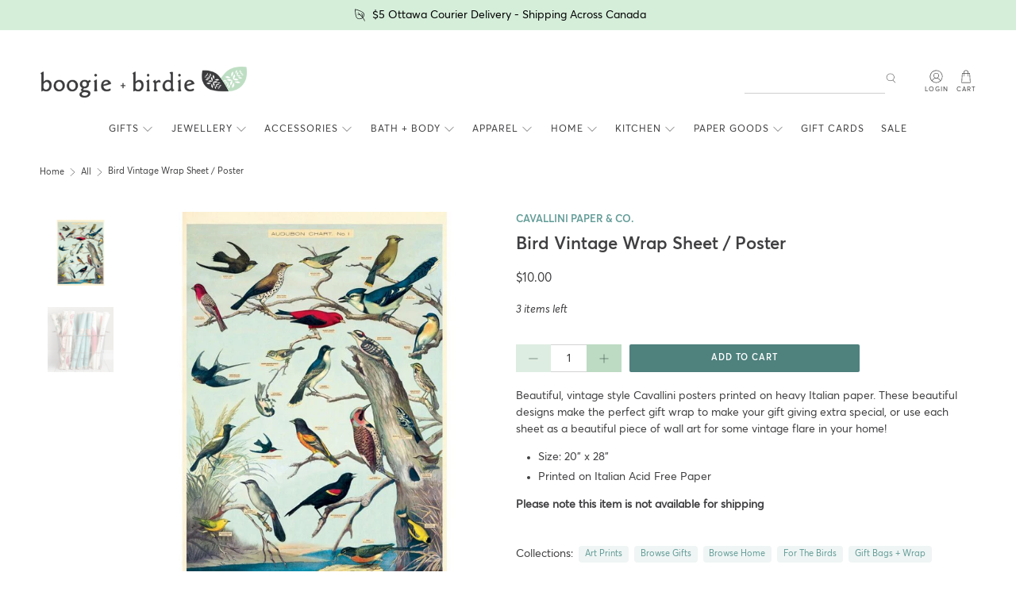

--- FILE ---
content_type: text/html; charset=utf-8
request_url: https://www.boogieandbirdie.ca/products/bird-vintage-poster
body_size: 44312
content:


 <!doctype html>
<html lang="en">
<head>
  

<link rel="canonical" href="https://www.boogieandbirdie.ca/products/bird-vintage-poster" /> <meta charset="utf-8"> <meta http-equiv="cleartype" content="on"> <meta name="robots" content="index,follow"> <meta name="viewport" content="width=device-width,initial-scale=1"> <meta name="theme-color" content="#ffffff"> <link rel="canonical" href="https://www.boogieandbirdie.ca/products/bird-vintage-poster" /><title>Bird Vintage Wrap Sheet / Poster | Cavallini | boogie + birdie</title> <link rel="preconnect dns-prefetch" href="https://fonts.shopifycdn.com" /> <link rel="preconnect dns-prefetch" href="https://cdn.shopify.com" /> <link rel="preconnect dns-prefetch" href="https://v.shopify.com" /> <link rel="preconnect dns-prefetch" href="https://cdn.shopifycloud.com" /> <link rel="preconnect dns-prefetch" href="https://productreviews.shopifycdn.com" /> <link href="//www.boogieandbirdie.ca/cdn/shop/t/52/assets/fancybox.css?v=30466120580444283401763577474" rel="stylesheet" type="text/css" media="all" /> <!-- Stylesheets for Flex "1.1.4" --> <link href="//www.boogieandbirdie.ca/cdn/shop/t/52/assets/styles.scss.css?v=10495531551185113281763577829" rel="stylesheet" type="text/css" media="all" /> <script>
    

Shopify = window.Shopify || {};


Currency = window.Currency || {};
Currency.show_multiple_currencies = false;
Currency.shop_currency = "CAD";
Currency.default_currency = "CAD";
Currency.display_format = "money_with_currency_format";
Currency.money_format = "${{amount}} CAD";
Currency.money_format_no_currency = "${{amount}}";
Currency.money_format_currency = "${{amount}} CAD";
Currency.native_multi_currency = false;



Window.theme = {};
Window.theme.allCountryOptionTags = "\u003coption value=\"Canada\" data-provinces=\"[[\u0026quot;Alberta\u0026quot;,\u0026quot;Alberta\u0026quot;],[\u0026quot;British Columbia\u0026quot;,\u0026quot;British Columbia\u0026quot;],[\u0026quot;Manitoba\u0026quot;,\u0026quot;Manitoba\u0026quot;],[\u0026quot;New Brunswick\u0026quot;,\u0026quot;New Brunswick\u0026quot;],[\u0026quot;Newfoundland and Labrador\u0026quot;,\u0026quot;Newfoundland and Labrador\u0026quot;],[\u0026quot;Northwest Territories\u0026quot;,\u0026quot;Northwest Territories\u0026quot;],[\u0026quot;Nova Scotia\u0026quot;,\u0026quot;Nova Scotia\u0026quot;],[\u0026quot;Nunavut\u0026quot;,\u0026quot;Nunavut\u0026quot;],[\u0026quot;Ontario\u0026quot;,\u0026quot;Ontario\u0026quot;],[\u0026quot;Prince Edward Island\u0026quot;,\u0026quot;Prince Edward Island\u0026quot;],[\u0026quot;Quebec\u0026quot;,\u0026quot;Quebec\u0026quot;],[\u0026quot;Saskatchewan\u0026quot;,\u0026quot;Saskatchewan\u0026quot;],[\u0026quot;Yukon\u0026quot;,\u0026quot;Yukon\u0026quot;]]\"\u003eCanada\u003c\/option\u003e\n\u003coption value=\"---\" data-provinces=\"[]\"\u003e---\u003c\/option\u003e\n\u003coption value=\"Afghanistan\" data-provinces=\"[]\"\u003eAfghanistan\u003c\/option\u003e\n\u003coption value=\"Aland Islands\" data-provinces=\"[]\"\u003eÅland Islands\u003c\/option\u003e\n\u003coption value=\"Albania\" data-provinces=\"[]\"\u003eAlbania\u003c\/option\u003e\n\u003coption value=\"Algeria\" data-provinces=\"[]\"\u003eAlgeria\u003c\/option\u003e\n\u003coption value=\"Andorra\" data-provinces=\"[]\"\u003eAndorra\u003c\/option\u003e\n\u003coption value=\"Angola\" data-provinces=\"[]\"\u003eAngola\u003c\/option\u003e\n\u003coption value=\"Anguilla\" data-provinces=\"[]\"\u003eAnguilla\u003c\/option\u003e\n\u003coption value=\"Antigua And Barbuda\" data-provinces=\"[]\"\u003eAntigua \u0026 Barbuda\u003c\/option\u003e\n\u003coption value=\"Argentina\" data-provinces=\"[[\u0026quot;Buenos Aires\u0026quot;,\u0026quot;Buenos Aires Province\u0026quot;],[\u0026quot;Catamarca\u0026quot;,\u0026quot;Catamarca\u0026quot;],[\u0026quot;Chaco\u0026quot;,\u0026quot;Chaco\u0026quot;],[\u0026quot;Chubut\u0026quot;,\u0026quot;Chubut\u0026quot;],[\u0026quot;Ciudad Autónoma de Buenos Aires\u0026quot;,\u0026quot;Buenos Aires (Autonomous City)\u0026quot;],[\u0026quot;Corrientes\u0026quot;,\u0026quot;Corrientes\u0026quot;],[\u0026quot;Córdoba\u0026quot;,\u0026quot;Córdoba\u0026quot;],[\u0026quot;Entre Ríos\u0026quot;,\u0026quot;Entre Ríos\u0026quot;],[\u0026quot;Formosa\u0026quot;,\u0026quot;Formosa\u0026quot;],[\u0026quot;Jujuy\u0026quot;,\u0026quot;Jujuy\u0026quot;],[\u0026quot;La Pampa\u0026quot;,\u0026quot;La Pampa\u0026quot;],[\u0026quot;La Rioja\u0026quot;,\u0026quot;La Rioja\u0026quot;],[\u0026quot;Mendoza\u0026quot;,\u0026quot;Mendoza\u0026quot;],[\u0026quot;Misiones\u0026quot;,\u0026quot;Misiones\u0026quot;],[\u0026quot;Neuquén\u0026quot;,\u0026quot;Neuquén\u0026quot;],[\u0026quot;Río Negro\u0026quot;,\u0026quot;Río Negro\u0026quot;],[\u0026quot;Salta\u0026quot;,\u0026quot;Salta\u0026quot;],[\u0026quot;San Juan\u0026quot;,\u0026quot;San Juan\u0026quot;],[\u0026quot;San Luis\u0026quot;,\u0026quot;San Luis\u0026quot;],[\u0026quot;Santa Cruz\u0026quot;,\u0026quot;Santa Cruz\u0026quot;],[\u0026quot;Santa Fe\u0026quot;,\u0026quot;Santa Fe\u0026quot;],[\u0026quot;Santiago Del Estero\u0026quot;,\u0026quot;Santiago del Estero\u0026quot;],[\u0026quot;Tierra Del Fuego\u0026quot;,\u0026quot;Tierra del Fuego\u0026quot;],[\u0026quot;Tucumán\u0026quot;,\u0026quot;Tucumán\u0026quot;]]\"\u003eArgentina\u003c\/option\u003e\n\u003coption value=\"Armenia\" data-provinces=\"[]\"\u003eArmenia\u003c\/option\u003e\n\u003coption value=\"Aruba\" data-provinces=\"[]\"\u003eAruba\u003c\/option\u003e\n\u003coption value=\"Ascension Island\" data-provinces=\"[]\"\u003eAscension Island\u003c\/option\u003e\n\u003coption value=\"Australia\" data-provinces=\"[[\u0026quot;Australian Capital Territory\u0026quot;,\u0026quot;Australian Capital Territory\u0026quot;],[\u0026quot;New South Wales\u0026quot;,\u0026quot;New South Wales\u0026quot;],[\u0026quot;Northern Territory\u0026quot;,\u0026quot;Northern Territory\u0026quot;],[\u0026quot;Queensland\u0026quot;,\u0026quot;Queensland\u0026quot;],[\u0026quot;South Australia\u0026quot;,\u0026quot;South Australia\u0026quot;],[\u0026quot;Tasmania\u0026quot;,\u0026quot;Tasmania\u0026quot;],[\u0026quot;Victoria\u0026quot;,\u0026quot;Victoria\u0026quot;],[\u0026quot;Western Australia\u0026quot;,\u0026quot;Western Australia\u0026quot;]]\"\u003eAustralia\u003c\/option\u003e\n\u003coption value=\"Austria\" data-provinces=\"[]\"\u003eAustria\u003c\/option\u003e\n\u003coption value=\"Azerbaijan\" data-provinces=\"[]\"\u003eAzerbaijan\u003c\/option\u003e\n\u003coption value=\"Bahamas\" data-provinces=\"[]\"\u003eBahamas\u003c\/option\u003e\n\u003coption value=\"Bahrain\" data-provinces=\"[]\"\u003eBahrain\u003c\/option\u003e\n\u003coption value=\"Bangladesh\" data-provinces=\"[]\"\u003eBangladesh\u003c\/option\u003e\n\u003coption value=\"Barbados\" data-provinces=\"[]\"\u003eBarbados\u003c\/option\u003e\n\u003coption value=\"Belarus\" data-provinces=\"[]\"\u003eBelarus\u003c\/option\u003e\n\u003coption value=\"Belgium\" data-provinces=\"[]\"\u003eBelgium\u003c\/option\u003e\n\u003coption value=\"Belize\" data-provinces=\"[]\"\u003eBelize\u003c\/option\u003e\n\u003coption value=\"Benin\" data-provinces=\"[]\"\u003eBenin\u003c\/option\u003e\n\u003coption value=\"Bermuda\" data-provinces=\"[]\"\u003eBermuda\u003c\/option\u003e\n\u003coption value=\"Bhutan\" data-provinces=\"[]\"\u003eBhutan\u003c\/option\u003e\n\u003coption value=\"Bolivia\" data-provinces=\"[]\"\u003eBolivia\u003c\/option\u003e\n\u003coption value=\"Bosnia And Herzegovina\" data-provinces=\"[]\"\u003eBosnia \u0026 Herzegovina\u003c\/option\u003e\n\u003coption value=\"Botswana\" data-provinces=\"[]\"\u003eBotswana\u003c\/option\u003e\n\u003coption value=\"Brazil\" data-provinces=\"[[\u0026quot;Acre\u0026quot;,\u0026quot;Acre\u0026quot;],[\u0026quot;Alagoas\u0026quot;,\u0026quot;Alagoas\u0026quot;],[\u0026quot;Amapá\u0026quot;,\u0026quot;Amapá\u0026quot;],[\u0026quot;Amazonas\u0026quot;,\u0026quot;Amazonas\u0026quot;],[\u0026quot;Bahia\u0026quot;,\u0026quot;Bahia\u0026quot;],[\u0026quot;Ceará\u0026quot;,\u0026quot;Ceará\u0026quot;],[\u0026quot;Distrito Federal\u0026quot;,\u0026quot;Federal District\u0026quot;],[\u0026quot;Espírito Santo\u0026quot;,\u0026quot;Espírito Santo\u0026quot;],[\u0026quot;Goiás\u0026quot;,\u0026quot;Goiás\u0026quot;],[\u0026quot;Maranhão\u0026quot;,\u0026quot;Maranhão\u0026quot;],[\u0026quot;Mato Grosso\u0026quot;,\u0026quot;Mato Grosso\u0026quot;],[\u0026quot;Mato Grosso do Sul\u0026quot;,\u0026quot;Mato Grosso do Sul\u0026quot;],[\u0026quot;Minas Gerais\u0026quot;,\u0026quot;Minas Gerais\u0026quot;],[\u0026quot;Paraná\u0026quot;,\u0026quot;Paraná\u0026quot;],[\u0026quot;Paraíba\u0026quot;,\u0026quot;Paraíba\u0026quot;],[\u0026quot;Pará\u0026quot;,\u0026quot;Pará\u0026quot;],[\u0026quot;Pernambuco\u0026quot;,\u0026quot;Pernambuco\u0026quot;],[\u0026quot;Piauí\u0026quot;,\u0026quot;Piauí\u0026quot;],[\u0026quot;Rio Grande do Norte\u0026quot;,\u0026quot;Rio Grande do Norte\u0026quot;],[\u0026quot;Rio Grande do Sul\u0026quot;,\u0026quot;Rio Grande do Sul\u0026quot;],[\u0026quot;Rio de Janeiro\u0026quot;,\u0026quot;Rio de Janeiro\u0026quot;],[\u0026quot;Rondônia\u0026quot;,\u0026quot;Rondônia\u0026quot;],[\u0026quot;Roraima\u0026quot;,\u0026quot;Roraima\u0026quot;],[\u0026quot;Santa Catarina\u0026quot;,\u0026quot;Santa Catarina\u0026quot;],[\u0026quot;Sergipe\u0026quot;,\u0026quot;Sergipe\u0026quot;],[\u0026quot;São Paulo\u0026quot;,\u0026quot;São Paulo\u0026quot;],[\u0026quot;Tocantins\u0026quot;,\u0026quot;Tocantins\u0026quot;]]\"\u003eBrazil\u003c\/option\u003e\n\u003coption value=\"British Indian Ocean Territory\" data-provinces=\"[]\"\u003eBritish Indian Ocean Territory\u003c\/option\u003e\n\u003coption value=\"Virgin Islands, British\" data-provinces=\"[]\"\u003eBritish Virgin Islands\u003c\/option\u003e\n\u003coption value=\"Brunei\" data-provinces=\"[]\"\u003eBrunei\u003c\/option\u003e\n\u003coption value=\"Bulgaria\" data-provinces=\"[]\"\u003eBulgaria\u003c\/option\u003e\n\u003coption value=\"Burkina Faso\" data-provinces=\"[]\"\u003eBurkina Faso\u003c\/option\u003e\n\u003coption value=\"Burundi\" data-provinces=\"[]\"\u003eBurundi\u003c\/option\u003e\n\u003coption value=\"Cambodia\" data-provinces=\"[]\"\u003eCambodia\u003c\/option\u003e\n\u003coption value=\"Republic of Cameroon\" data-provinces=\"[]\"\u003eCameroon\u003c\/option\u003e\n\u003coption value=\"Canada\" data-provinces=\"[[\u0026quot;Alberta\u0026quot;,\u0026quot;Alberta\u0026quot;],[\u0026quot;British Columbia\u0026quot;,\u0026quot;British Columbia\u0026quot;],[\u0026quot;Manitoba\u0026quot;,\u0026quot;Manitoba\u0026quot;],[\u0026quot;New Brunswick\u0026quot;,\u0026quot;New Brunswick\u0026quot;],[\u0026quot;Newfoundland and Labrador\u0026quot;,\u0026quot;Newfoundland and Labrador\u0026quot;],[\u0026quot;Northwest Territories\u0026quot;,\u0026quot;Northwest Territories\u0026quot;],[\u0026quot;Nova Scotia\u0026quot;,\u0026quot;Nova Scotia\u0026quot;],[\u0026quot;Nunavut\u0026quot;,\u0026quot;Nunavut\u0026quot;],[\u0026quot;Ontario\u0026quot;,\u0026quot;Ontario\u0026quot;],[\u0026quot;Prince Edward Island\u0026quot;,\u0026quot;Prince Edward Island\u0026quot;],[\u0026quot;Quebec\u0026quot;,\u0026quot;Quebec\u0026quot;],[\u0026quot;Saskatchewan\u0026quot;,\u0026quot;Saskatchewan\u0026quot;],[\u0026quot;Yukon\u0026quot;,\u0026quot;Yukon\u0026quot;]]\"\u003eCanada\u003c\/option\u003e\n\u003coption value=\"Cape Verde\" data-provinces=\"[]\"\u003eCape Verde\u003c\/option\u003e\n\u003coption value=\"Caribbean Netherlands\" data-provinces=\"[]\"\u003eCaribbean Netherlands\u003c\/option\u003e\n\u003coption value=\"Cayman Islands\" data-provinces=\"[]\"\u003eCayman Islands\u003c\/option\u003e\n\u003coption value=\"Central African Republic\" data-provinces=\"[]\"\u003eCentral African Republic\u003c\/option\u003e\n\u003coption value=\"Chad\" data-provinces=\"[]\"\u003eChad\u003c\/option\u003e\n\u003coption value=\"Chile\" data-provinces=\"[[\u0026quot;Antofagasta\u0026quot;,\u0026quot;Antofagasta\u0026quot;],[\u0026quot;Araucanía\u0026quot;,\u0026quot;Araucanía\u0026quot;],[\u0026quot;Arica and Parinacota\u0026quot;,\u0026quot;Arica y Parinacota\u0026quot;],[\u0026quot;Atacama\u0026quot;,\u0026quot;Atacama\u0026quot;],[\u0026quot;Aysén\u0026quot;,\u0026quot;Aysén\u0026quot;],[\u0026quot;Biobío\u0026quot;,\u0026quot;Bío Bío\u0026quot;],[\u0026quot;Coquimbo\u0026quot;,\u0026quot;Coquimbo\u0026quot;],[\u0026quot;Los Lagos\u0026quot;,\u0026quot;Los Lagos\u0026quot;],[\u0026quot;Los Ríos\u0026quot;,\u0026quot;Los Ríos\u0026quot;],[\u0026quot;Magallanes\u0026quot;,\u0026quot;Magallanes Region\u0026quot;],[\u0026quot;Maule\u0026quot;,\u0026quot;Maule\u0026quot;],[\u0026quot;O\u0026#39;Higgins\u0026quot;,\u0026quot;Libertador General Bernardo O’Higgins\u0026quot;],[\u0026quot;Santiago\u0026quot;,\u0026quot;Santiago Metropolitan\u0026quot;],[\u0026quot;Tarapacá\u0026quot;,\u0026quot;Tarapacá\u0026quot;],[\u0026quot;Valparaíso\u0026quot;,\u0026quot;Valparaíso\u0026quot;],[\u0026quot;Ñuble\u0026quot;,\u0026quot;Ñuble\u0026quot;]]\"\u003eChile\u003c\/option\u003e\n\u003coption value=\"China\" data-provinces=\"[[\u0026quot;Anhui\u0026quot;,\u0026quot;Anhui\u0026quot;],[\u0026quot;Beijing\u0026quot;,\u0026quot;Beijing\u0026quot;],[\u0026quot;Chongqing\u0026quot;,\u0026quot;Chongqing\u0026quot;],[\u0026quot;Fujian\u0026quot;,\u0026quot;Fujian\u0026quot;],[\u0026quot;Gansu\u0026quot;,\u0026quot;Gansu\u0026quot;],[\u0026quot;Guangdong\u0026quot;,\u0026quot;Guangdong\u0026quot;],[\u0026quot;Guangxi\u0026quot;,\u0026quot;Guangxi\u0026quot;],[\u0026quot;Guizhou\u0026quot;,\u0026quot;Guizhou\u0026quot;],[\u0026quot;Hainan\u0026quot;,\u0026quot;Hainan\u0026quot;],[\u0026quot;Hebei\u0026quot;,\u0026quot;Hebei\u0026quot;],[\u0026quot;Heilongjiang\u0026quot;,\u0026quot;Heilongjiang\u0026quot;],[\u0026quot;Henan\u0026quot;,\u0026quot;Henan\u0026quot;],[\u0026quot;Hubei\u0026quot;,\u0026quot;Hubei\u0026quot;],[\u0026quot;Hunan\u0026quot;,\u0026quot;Hunan\u0026quot;],[\u0026quot;Inner Mongolia\u0026quot;,\u0026quot;Inner Mongolia\u0026quot;],[\u0026quot;Jiangsu\u0026quot;,\u0026quot;Jiangsu\u0026quot;],[\u0026quot;Jiangxi\u0026quot;,\u0026quot;Jiangxi\u0026quot;],[\u0026quot;Jilin\u0026quot;,\u0026quot;Jilin\u0026quot;],[\u0026quot;Liaoning\u0026quot;,\u0026quot;Liaoning\u0026quot;],[\u0026quot;Ningxia\u0026quot;,\u0026quot;Ningxia\u0026quot;],[\u0026quot;Qinghai\u0026quot;,\u0026quot;Qinghai\u0026quot;],[\u0026quot;Shaanxi\u0026quot;,\u0026quot;Shaanxi\u0026quot;],[\u0026quot;Shandong\u0026quot;,\u0026quot;Shandong\u0026quot;],[\u0026quot;Shanghai\u0026quot;,\u0026quot;Shanghai\u0026quot;],[\u0026quot;Shanxi\u0026quot;,\u0026quot;Shanxi\u0026quot;],[\u0026quot;Sichuan\u0026quot;,\u0026quot;Sichuan\u0026quot;],[\u0026quot;Tianjin\u0026quot;,\u0026quot;Tianjin\u0026quot;],[\u0026quot;Xinjiang\u0026quot;,\u0026quot;Xinjiang\u0026quot;],[\u0026quot;Xizang\u0026quot;,\u0026quot;Tibet\u0026quot;],[\u0026quot;Yunnan\u0026quot;,\u0026quot;Yunnan\u0026quot;],[\u0026quot;Zhejiang\u0026quot;,\u0026quot;Zhejiang\u0026quot;]]\"\u003eChina\u003c\/option\u003e\n\u003coption value=\"Christmas Island\" data-provinces=\"[]\"\u003eChristmas Island\u003c\/option\u003e\n\u003coption value=\"Cocos (Keeling) Islands\" data-provinces=\"[]\"\u003eCocos (Keeling) Islands\u003c\/option\u003e\n\u003coption value=\"Colombia\" data-provinces=\"[[\u0026quot;Amazonas\u0026quot;,\u0026quot;Amazonas\u0026quot;],[\u0026quot;Antioquia\u0026quot;,\u0026quot;Antioquia\u0026quot;],[\u0026quot;Arauca\u0026quot;,\u0026quot;Arauca\u0026quot;],[\u0026quot;Atlántico\u0026quot;,\u0026quot;Atlántico\u0026quot;],[\u0026quot;Bogotá, D.C.\u0026quot;,\u0026quot;Capital District\u0026quot;],[\u0026quot;Bolívar\u0026quot;,\u0026quot;Bolívar\u0026quot;],[\u0026quot;Boyacá\u0026quot;,\u0026quot;Boyacá\u0026quot;],[\u0026quot;Caldas\u0026quot;,\u0026quot;Caldas\u0026quot;],[\u0026quot;Caquetá\u0026quot;,\u0026quot;Caquetá\u0026quot;],[\u0026quot;Casanare\u0026quot;,\u0026quot;Casanare\u0026quot;],[\u0026quot;Cauca\u0026quot;,\u0026quot;Cauca\u0026quot;],[\u0026quot;Cesar\u0026quot;,\u0026quot;Cesar\u0026quot;],[\u0026quot;Chocó\u0026quot;,\u0026quot;Chocó\u0026quot;],[\u0026quot;Cundinamarca\u0026quot;,\u0026quot;Cundinamarca\u0026quot;],[\u0026quot;Córdoba\u0026quot;,\u0026quot;Córdoba\u0026quot;],[\u0026quot;Guainía\u0026quot;,\u0026quot;Guainía\u0026quot;],[\u0026quot;Guaviare\u0026quot;,\u0026quot;Guaviare\u0026quot;],[\u0026quot;Huila\u0026quot;,\u0026quot;Huila\u0026quot;],[\u0026quot;La Guajira\u0026quot;,\u0026quot;La Guajira\u0026quot;],[\u0026quot;Magdalena\u0026quot;,\u0026quot;Magdalena\u0026quot;],[\u0026quot;Meta\u0026quot;,\u0026quot;Meta\u0026quot;],[\u0026quot;Nariño\u0026quot;,\u0026quot;Nariño\u0026quot;],[\u0026quot;Norte de Santander\u0026quot;,\u0026quot;Norte de Santander\u0026quot;],[\u0026quot;Putumayo\u0026quot;,\u0026quot;Putumayo\u0026quot;],[\u0026quot;Quindío\u0026quot;,\u0026quot;Quindío\u0026quot;],[\u0026quot;Risaralda\u0026quot;,\u0026quot;Risaralda\u0026quot;],[\u0026quot;San Andrés, Providencia y Santa Catalina\u0026quot;,\u0026quot;San Andrés \\u0026 Providencia\u0026quot;],[\u0026quot;Santander\u0026quot;,\u0026quot;Santander\u0026quot;],[\u0026quot;Sucre\u0026quot;,\u0026quot;Sucre\u0026quot;],[\u0026quot;Tolima\u0026quot;,\u0026quot;Tolima\u0026quot;],[\u0026quot;Valle del Cauca\u0026quot;,\u0026quot;Valle del Cauca\u0026quot;],[\u0026quot;Vaupés\u0026quot;,\u0026quot;Vaupés\u0026quot;],[\u0026quot;Vichada\u0026quot;,\u0026quot;Vichada\u0026quot;]]\"\u003eColombia\u003c\/option\u003e\n\u003coption value=\"Comoros\" data-provinces=\"[]\"\u003eComoros\u003c\/option\u003e\n\u003coption value=\"Congo\" data-provinces=\"[]\"\u003eCongo - Brazzaville\u003c\/option\u003e\n\u003coption value=\"Congo, The Democratic Republic Of The\" data-provinces=\"[]\"\u003eCongo - Kinshasa\u003c\/option\u003e\n\u003coption value=\"Cook Islands\" data-provinces=\"[]\"\u003eCook Islands\u003c\/option\u003e\n\u003coption value=\"Costa Rica\" data-provinces=\"[[\u0026quot;Alajuela\u0026quot;,\u0026quot;Alajuela\u0026quot;],[\u0026quot;Cartago\u0026quot;,\u0026quot;Cartago\u0026quot;],[\u0026quot;Guanacaste\u0026quot;,\u0026quot;Guanacaste\u0026quot;],[\u0026quot;Heredia\u0026quot;,\u0026quot;Heredia\u0026quot;],[\u0026quot;Limón\u0026quot;,\u0026quot;Limón\u0026quot;],[\u0026quot;Puntarenas\u0026quot;,\u0026quot;Puntarenas\u0026quot;],[\u0026quot;San José\u0026quot;,\u0026quot;San José\u0026quot;]]\"\u003eCosta Rica\u003c\/option\u003e\n\u003coption value=\"Croatia\" data-provinces=\"[]\"\u003eCroatia\u003c\/option\u003e\n\u003coption value=\"Curaçao\" data-provinces=\"[]\"\u003eCuraçao\u003c\/option\u003e\n\u003coption value=\"Cyprus\" data-provinces=\"[]\"\u003eCyprus\u003c\/option\u003e\n\u003coption value=\"Czech Republic\" data-provinces=\"[]\"\u003eCzechia\u003c\/option\u003e\n\u003coption value=\"Côte d'Ivoire\" data-provinces=\"[]\"\u003eCôte d’Ivoire\u003c\/option\u003e\n\u003coption value=\"Denmark\" data-provinces=\"[]\"\u003eDenmark\u003c\/option\u003e\n\u003coption value=\"Djibouti\" data-provinces=\"[]\"\u003eDjibouti\u003c\/option\u003e\n\u003coption value=\"Dominica\" data-provinces=\"[]\"\u003eDominica\u003c\/option\u003e\n\u003coption value=\"Dominican Republic\" data-provinces=\"[]\"\u003eDominican Republic\u003c\/option\u003e\n\u003coption value=\"Ecuador\" data-provinces=\"[]\"\u003eEcuador\u003c\/option\u003e\n\u003coption value=\"Egypt\" data-provinces=\"[[\u0026quot;6th of October\u0026quot;,\u0026quot;6th of October\u0026quot;],[\u0026quot;Al Sharqia\u0026quot;,\u0026quot;Al Sharqia\u0026quot;],[\u0026quot;Alexandria\u0026quot;,\u0026quot;Alexandria\u0026quot;],[\u0026quot;Aswan\u0026quot;,\u0026quot;Aswan\u0026quot;],[\u0026quot;Asyut\u0026quot;,\u0026quot;Asyut\u0026quot;],[\u0026quot;Beheira\u0026quot;,\u0026quot;Beheira\u0026quot;],[\u0026quot;Beni Suef\u0026quot;,\u0026quot;Beni Suef\u0026quot;],[\u0026quot;Cairo\u0026quot;,\u0026quot;Cairo\u0026quot;],[\u0026quot;Dakahlia\u0026quot;,\u0026quot;Dakahlia\u0026quot;],[\u0026quot;Damietta\u0026quot;,\u0026quot;Damietta\u0026quot;],[\u0026quot;Faiyum\u0026quot;,\u0026quot;Faiyum\u0026quot;],[\u0026quot;Gharbia\u0026quot;,\u0026quot;Gharbia\u0026quot;],[\u0026quot;Giza\u0026quot;,\u0026quot;Giza\u0026quot;],[\u0026quot;Helwan\u0026quot;,\u0026quot;Helwan\u0026quot;],[\u0026quot;Ismailia\u0026quot;,\u0026quot;Ismailia\u0026quot;],[\u0026quot;Kafr el-Sheikh\u0026quot;,\u0026quot;Kafr el-Sheikh\u0026quot;],[\u0026quot;Luxor\u0026quot;,\u0026quot;Luxor\u0026quot;],[\u0026quot;Matrouh\u0026quot;,\u0026quot;Matrouh\u0026quot;],[\u0026quot;Minya\u0026quot;,\u0026quot;Minya\u0026quot;],[\u0026quot;Monufia\u0026quot;,\u0026quot;Monufia\u0026quot;],[\u0026quot;New Valley\u0026quot;,\u0026quot;New Valley\u0026quot;],[\u0026quot;North Sinai\u0026quot;,\u0026quot;North Sinai\u0026quot;],[\u0026quot;Port Said\u0026quot;,\u0026quot;Port Said\u0026quot;],[\u0026quot;Qalyubia\u0026quot;,\u0026quot;Qalyubia\u0026quot;],[\u0026quot;Qena\u0026quot;,\u0026quot;Qena\u0026quot;],[\u0026quot;Red Sea\u0026quot;,\u0026quot;Red Sea\u0026quot;],[\u0026quot;Sohag\u0026quot;,\u0026quot;Sohag\u0026quot;],[\u0026quot;South Sinai\u0026quot;,\u0026quot;South Sinai\u0026quot;],[\u0026quot;Suez\u0026quot;,\u0026quot;Suez\u0026quot;]]\"\u003eEgypt\u003c\/option\u003e\n\u003coption value=\"El Salvador\" data-provinces=\"[[\u0026quot;Ahuachapán\u0026quot;,\u0026quot;Ahuachapán\u0026quot;],[\u0026quot;Cabañas\u0026quot;,\u0026quot;Cabañas\u0026quot;],[\u0026quot;Chalatenango\u0026quot;,\u0026quot;Chalatenango\u0026quot;],[\u0026quot;Cuscatlán\u0026quot;,\u0026quot;Cuscatlán\u0026quot;],[\u0026quot;La Libertad\u0026quot;,\u0026quot;La Libertad\u0026quot;],[\u0026quot;La Paz\u0026quot;,\u0026quot;La Paz\u0026quot;],[\u0026quot;La Unión\u0026quot;,\u0026quot;La Unión\u0026quot;],[\u0026quot;Morazán\u0026quot;,\u0026quot;Morazán\u0026quot;],[\u0026quot;San Miguel\u0026quot;,\u0026quot;San Miguel\u0026quot;],[\u0026quot;San Salvador\u0026quot;,\u0026quot;San Salvador\u0026quot;],[\u0026quot;San Vicente\u0026quot;,\u0026quot;San Vicente\u0026quot;],[\u0026quot;Santa Ana\u0026quot;,\u0026quot;Santa Ana\u0026quot;],[\u0026quot;Sonsonate\u0026quot;,\u0026quot;Sonsonate\u0026quot;],[\u0026quot;Usulután\u0026quot;,\u0026quot;Usulután\u0026quot;]]\"\u003eEl Salvador\u003c\/option\u003e\n\u003coption value=\"Equatorial Guinea\" data-provinces=\"[]\"\u003eEquatorial Guinea\u003c\/option\u003e\n\u003coption value=\"Eritrea\" data-provinces=\"[]\"\u003eEritrea\u003c\/option\u003e\n\u003coption value=\"Estonia\" data-provinces=\"[]\"\u003eEstonia\u003c\/option\u003e\n\u003coption value=\"Eswatini\" data-provinces=\"[]\"\u003eEswatini\u003c\/option\u003e\n\u003coption value=\"Ethiopia\" data-provinces=\"[]\"\u003eEthiopia\u003c\/option\u003e\n\u003coption value=\"Falkland Islands (Malvinas)\" data-provinces=\"[]\"\u003eFalkland Islands\u003c\/option\u003e\n\u003coption value=\"Faroe Islands\" data-provinces=\"[]\"\u003eFaroe Islands\u003c\/option\u003e\n\u003coption value=\"Fiji\" data-provinces=\"[]\"\u003eFiji\u003c\/option\u003e\n\u003coption value=\"Finland\" data-provinces=\"[]\"\u003eFinland\u003c\/option\u003e\n\u003coption value=\"France\" data-provinces=\"[]\"\u003eFrance\u003c\/option\u003e\n\u003coption value=\"French Guiana\" data-provinces=\"[]\"\u003eFrench Guiana\u003c\/option\u003e\n\u003coption value=\"French Polynesia\" data-provinces=\"[]\"\u003eFrench Polynesia\u003c\/option\u003e\n\u003coption value=\"French Southern Territories\" data-provinces=\"[]\"\u003eFrench Southern Territories\u003c\/option\u003e\n\u003coption value=\"Gabon\" data-provinces=\"[]\"\u003eGabon\u003c\/option\u003e\n\u003coption value=\"Gambia\" data-provinces=\"[]\"\u003eGambia\u003c\/option\u003e\n\u003coption value=\"Georgia\" data-provinces=\"[]\"\u003eGeorgia\u003c\/option\u003e\n\u003coption value=\"Germany\" data-provinces=\"[]\"\u003eGermany\u003c\/option\u003e\n\u003coption value=\"Ghana\" data-provinces=\"[]\"\u003eGhana\u003c\/option\u003e\n\u003coption value=\"Gibraltar\" data-provinces=\"[]\"\u003eGibraltar\u003c\/option\u003e\n\u003coption value=\"Greece\" data-provinces=\"[]\"\u003eGreece\u003c\/option\u003e\n\u003coption value=\"Greenland\" data-provinces=\"[]\"\u003eGreenland\u003c\/option\u003e\n\u003coption value=\"Grenada\" data-provinces=\"[]\"\u003eGrenada\u003c\/option\u003e\n\u003coption value=\"Guadeloupe\" data-provinces=\"[]\"\u003eGuadeloupe\u003c\/option\u003e\n\u003coption value=\"Guatemala\" data-provinces=\"[[\u0026quot;Alta Verapaz\u0026quot;,\u0026quot;Alta Verapaz\u0026quot;],[\u0026quot;Baja Verapaz\u0026quot;,\u0026quot;Baja Verapaz\u0026quot;],[\u0026quot;Chimaltenango\u0026quot;,\u0026quot;Chimaltenango\u0026quot;],[\u0026quot;Chiquimula\u0026quot;,\u0026quot;Chiquimula\u0026quot;],[\u0026quot;El Progreso\u0026quot;,\u0026quot;El Progreso\u0026quot;],[\u0026quot;Escuintla\u0026quot;,\u0026quot;Escuintla\u0026quot;],[\u0026quot;Guatemala\u0026quot;,\u0026quot;Guatemala\u0026quot;],[\u0026quot;Huehuetenango\u0026quot;,\u0026quot;Huehuetenango\u0026quot;],[\u0026quot;Izabal\u0026quot;,\u0026quot;Izabal\u0026quot;],[\u0026quot;Jalapa\u0026quot;,\u0026quot;Jalapa\u0026quot;],[\u0026quot;Jutiapa\u0026quot;,\u0026quot;Jutiapa\u0026quot;],[\u0026quot;Petén\u0026quot;,\u0026quot;Petén\u0026quot;],[\u0026quot;Quetzaltenango\u0026quot;,\u0026quot;Quetzaltenango\u0026quot;],[\u0026quot;Quiché\u0026quot;,\u0026quot;Quiché\u0026quot;],[\u0026quot;Retalhuleu\u0026quot;,\u0026quot;Retalhuleu\u0026quot;],[\u0026quot;Sacatepéquez\u0026quot;,\u0026quot;Sacatepéquez\u0026quot;],[\u0026quot;San Marcos\u0026quot;,\u0026quot;San Marcos\u0026quot;],[\u0026quot;Santa Rosa\u0026quot;,\u0026quot;Santa Rosa\u0026quot;],[\u0026quot;Sololá\u0026quot;,\u0026quot;Sololá\u0026quot;],[\u0026quot;Suchitepéquez\u0026quot;,\u0026quot;Suchitepéquez\u0026quot;],[\u0026quot;Totonicapán\u0026quot;,\u0026quot;Totonicapán\u0026quot;],[\u0026quot;Zacapa\u0026quot;,\u0026quot;Zacapa\u0026quot;]]\"\u003eGuatemala\u003c\/option\u003e\n\u003coption value=\"Guernsey\" data-provinces=\"[]\"\u003eGuernsey\u003c\/option\u003e\n\u003coption value=\"Guinea\" data-provinces=\"[]\"\u003eGuinea\u003c\/option\u003e\n\u003coption value=\"Guinea Bissau\" data-provinces=\"[]\"\u003eGuinea-Bissau\u003c\/option\u003e\n\u003coption value=\"Guyana\" data-provinces=\"[]\"\u003eGuyana\u003c\/option\u003e\n\u003coption value=\"Haiti\" data-provinces=\"[]\"\u003eHaiti\u003c\/option\u003e\n\u003coption value=\"Honduras\" data-provinces=\"[]\"\u003eHonduras\u003c\/option\u003e\n\u003coption value=\"Hong Kong\" data-provinces=\"[[\u0026quot;Hong Kong Island\u0026quot;,\u0026quot;Hong Kong Island\u0026quot;],[\u0026quot;Kowloon\u0026quot;,\u0026quot;Kowloon\u0026quot;],[\u0026quot;New Territories\u0026quot;,\u0026quot;New Territories\u0026quot;]]\"\u003eHong Kong SAR\u003c\/option\u003e\n\u003coption value=\"Hungary\" data-provinces=\"[]\"\u003eHungary\u003c\/option\u003e\n\u003coption value=\"Iceland\" data-provinces=\"[]\"\u003eIceland\u003c\/option\u003e\n\u003coption value=\"India\" data-provinces=\"[[\u0026quot;Andaman and Nicobar Islands\u0026quot;,\u0026quot;Andaman and Nicobar Islands\u0026quot;],[\u0026quot;Andhra Pradesh\u0026quot;,\u0026quot;Andhra Pradesh\u0026quot;],[\u0026quot;Arunachal Pradesh\u0026quot;,\u0026quot;Arunachal Pradesh\u0026quot;],[\u0026quot;Assam\u0026quot;,\u0026quot;Assam\u0026quot;],[\u0026quot;Bihar\u0026quot;,\u0026quot;Bihar\u0026quot;],[\u0026quot;Chandigarh\u0026quot;,\u0026quot;Chandigarh\u0026quot;],[\u0026quot;Chhattisgarh\u0026quot;,\u0026quot;Chhattisgarh\u0026quot;],[\u0026quot;Dadra and Nagar Haveli\u0026quot;,\u0026quot;Dadra and Nagar Haveli\u0026quot;],[\u0026quot;Daman and Diu\u0026quot;,\u0026quot;Daman and Diu\u0026quot;],[\u0026quot;Delhi\u0026quot;,\u0026quot;Delhi\u0026quot;],[\u0026quot;Goa\u0026quot;,\u0026quot;Goa\u0026quot;],[\u0026quot;Gujarat\u0026quot;,\u0026quot;Gujarat\u0026quot;],[\u0026quot;Haryana\u0026quot;,\u0026quot;Haryana\u0026quot;],[\u0026quot;Himachal Pradesh\u0026quot;,\u0026quot;Himachal Pradesh\u0026quot;],[\u0026quot;Jammu and Kashmir\u0026quot;,\u0026quot;Jammu and Kashmir\u0026quot;],[\u0026quot;Jharkhand\u0026quot;,\u0026quot;Jharkhand\u0026quot;],[\u0026quot;Karnataka\u0026quot;,\u0026quot;Karnataka\u0026quot;],[\u0026quot;Kerala\u0026quot;,\u0026quot;Kerala\u0026quot;],[\u0026quot;Ladakh\u0026quot;,\u0026quot;Ladakh\u0026quot;],[\u0026quot;Lakshadweep\u0026quot;,\u0026quot;Lakshadweep\u0026quot;],[\u0026quot;Madhya Pradesh\u0026quot;,\u0026quot;Madhya Pradesh\u0026quot;],[\u0026quot;Maharashtra\u0026quot;,\u0026quot;Maharashtra\u0026quot;],[\u0026quot;Manipur\u0026quot;,\u0026quot;Manipur\u0026quot;],[\u0026quot;Meghalaya\u0026quot;,\u0026quot;Meghalaya\u0026quot;],[\u0026quot;Mizoram\u0026quot;,\u0026quot;Mizoram\u0026quot;],[\u0026quot;Nagaland\u0026quot;,\u0026quot;Nagaland\u0026quot;],[\u0026quot;Odisha\u0026quot;,\u0026quot;Odisha\u0026quot;],[\u0026quot;Puducherry\u0026quot;,\u0026quot;Puducherry\u0026quot;],[\u0026quot;Punjab\u0026quot;,\u0026quot;Punjab\u0026quot;],[\u0026quot;Rajasthan\u0026quot;,\u0026quot;Rajasthan\u0026quot;],[\u0026quot;Sikkim\u0026quot;,\u0026quot;Sikkim\u0026quot;],[\u0026quot;Tamil Nadu\u0026quot;,\u0026quot;Tamil Nadu\u0026quot;],[\u0026quot;Telangana\u0026quot;,\u0026quot;Telangana\u0026quot;],[\u0026quot;Tripura\u0026quot;,\u0026quot;Tripura\u0026quot;],[\u0026quot;Uttar Pradesh\u0026quot;,\u0026quot;Uttar Pradesh\u0026quot;],[\u0026quot;Uttarakhand\u0026quot;,\u0026quot;Uttarakhand\u0026quot;],[\u0026quot;West Bengal\u0026quot;,\u0026quot;West Bengal\u0026quot;]]\"\u003eIndia\u003c\/option\u003e\n\u003coption value=\"Indonesia\" data-provinces=\"[[\u0026quot;Aceh\u0026quot;,\u0026quot;Aceh\u0026quot;],[\u0026quot;Bali\u0026quot;,\u0026quot;Bali\u0026quot;],[\u0026quot;Bangka Belitung\u0026quot;,\u0026quot;Bangka–Belitung Islands\u0026quot;],[\u0026quot;Banten\u0026quot;,\u0026quot;Banten\u0026quot;],[\u0026quot;Bengkulu\u0026quot;,\u0026quot;Bengkulu\u0026quot;],[\u0026quot;Gorontalo\u0026quot;,\u0026quot;Gorontalo\u0026quot;],[\u0026quot;Jakarta\u0026quot;,\u0026quot;Jakarta\u0026quot;],[\u0026quot;Jambi\u0026quot;,\u0026quot;Jambi\u0026quot;],[\u0026quot;Jawa Barat\u0026quot;,\u0026quot;West Java\u0026quot;],[\u0026quot;Jawa Tengah\u0026quot;,\u0026quot;Central Java\u0026quot;],[\u0026quot;Jawa Timur\u0026quot;,\u0026quot;East Java\u0026quot;],[\u0026quot;Kalimantan Barat\u0026quot;,\u0026quot;West Kalimantan\u0026quot;],[\u0026quot;Kalimantan Selatan\u0026quot;,\u0026quot;South Kalimantan\u0026quot;],[\u0026quot;Kalimantan Tengah\u0026quot;,\u0026quot;Central Kalimantan\u0026quot;],[\u0026quot;Kalimantan Timur\u0026quot;,\u0026quot;East Kalimantan\u0026quot;],[\u0026quot;Kalimantan Utara\u0026quot;,\u0026quot;North Kalimantan\u0026quot;],[\u0026quot;Kepulauan Riau\u0026quot;,\u0026quot;Riau Islands\u0026quot;],[\u0026quot;Lampung\u0026quot;,\u0026quot;Lampung\u0026quot;],[\u0026quot;Maluku\u0026quot;,\u0026quot;Maluku\u0026quot;],[\u0026quot;Maluku Utara\u0026quot;,\u0026quot;North Maluku\u0026quot;],[\u0026quot;North Sumatra\u0026quot;,\u0026quot;North Sumatra\u0026quot;],[\u0026quot;Nusa Tenggara Barat\u0026quot;,\u0026quot;West Nusa Tenggara\u0026quot;],[\u0026quot;Nusa Tenggara Timur\u0026quot;,\u0026quot;East Nusa Tenggara\u0026quot;],[\u0026quot;Papua\u0026quot;,\u0026quot;Papua\u0026quot;],[\u0026quot;Papua Barat\u0026quot;,\u0026quot;West Papua\u0026quot;],[\u0026quot;Riau\u0026quot;,\u0026quot;Riau\u0026quot;],[\u0026quot;South Sumatra\u0026quot;,\u0026quot;South Sumatra\u0026quot;],[\u0026quot;Sulawesi Barat\u0026quot;,\u0026quot;West Sulawesi\u0026quot;],[\u0026quot;Sulawesi Selatan\u0026quot;,\u0026quot;South Sulawesi\u0026quot;],[\u0026quot;Sulawesi Tengah\u0026quot;,\u0026quot;Central Sulawesi\u0026quot;],[\u0026quot;Sulawesi Tenggara\u0026quot;,\u0026quot;Southeast Sulawesi\u0026quot;],[\u0026quot;Sulawesi Utara\u0026quot;,\u0026quot;North Sulawesi\u0026quot;],[\u0026quot;West Sumatra\u0026quot;,\u0026quot;West Sumatra\u0026quot;],[\u0026quot;Yogyakarta\u0026quot;,\u0026quot;Yogyakarta\u0026quot;]]\"\u003eIndonesia\u003c\/option\u003e\n\u003coption value=\"Iraq\" data-provinces=\"[]\"\u003eIraq\u003c\/option\u003e\n\u003coption value=\"Ireland\" data-provinces=\"[[\u0026quot;Carlow\u0026quot;,\u0026quot;Carlow\u0026quot;],[\u0026quot;Cavan\u0026quot;,\u0026quot;Cavan\u0026quot;],[\u0026quot;Clare\u0026quot;,\u0026quot;Clare\u0026quot;],[\u0026quot;Cork\u0026quot;,\u0026quot;Cork\u0026quot;],[\u0026quot;Donegal\u0026quot;,\u0026quot;Donegal\u0026quot;],[\u0026quot;Dublin\u0026quot;,\u0026quot;Dublin\u0026quot;],[\u0026quot;Galway\u0026quot;,\u0026quot;Galway\u0026quot;],[\u0026quot;Kerry\u0026quot;,\u0026quot;Kerry\u0026quot;],[\u0026quot;Kildare\u0026quot;,\u0026quot;Kildare\u0026quot;],[\u0026quot;Kilkenny\u0026quot;,\u0026quot;Kilkenny\u0026quot;],[\u0026quot;Laois\u0026quot;,\u0026quot;Laois\u0026quot;],[\u0026quot;Leitrim\u0026quot;,\u0026quot;Leitrim\u0026quot;],[\u0026quot;Limerick\u0026quot;,\u0026quot;Limerick\u0026quot;],[\u0026quot;Longford\u0026quot;,\u0026quot;Longford\u0026quot;],[\u0026quot;Louth\u0026quot;,\u0026quot;Louth\u0026quot;],[\u0026quot;Mayo\u0026quot;,\u0026quot;Mayo\u0026quot;],[\u0026quot;Meath\u0026quot;,\u0026quot;Meath\u0026quot;],[\u0026quot;Monaghan\u0026quot;,\u0026quot;Monaghan\u0026quot;],[\u0026quot;Offaly\u0026quot;,\u0026quot;Offaly\u0026quot;],[\u0026quot;Roscommon\u0026quot;,\u0026quot;Roscommon\u0026quot;],[\u0026quot;Sligo\u0026quot;,\u0026quot;Sligo\u0026quot;],[\u0026quot;Tipperary\u0026quot;,\u0026quot;Tipperary\u0026quot;],[\u0026quot;Waterford\u0026quot;,\u0026quot;Waterford\u0026quot;],[\u0026quot;Westmeath\u0026quot;,\u0026quot;Westmeath\u0026quot;],[\u0026quot;Wexford\u0026quot;,\u0026quot;Wexford\u0026quot;],[\u0026quot;Wicklow\u0026quot;,\u0026quot;Wicklow\u0026quot;]]\"\u003eIreland\u003c\/option\u003e\n\u003coption value=\"Isle Of Man\" data-provinces=\"[]\"\u003eIsle of Man\u003c\/option\u003e\n\u003coption value=\"Israel\" data-provinces=\"[]\"\u003eIsrael\u003c\/option\u003e\n\u003coption value=\"Italy\" data-provinces=\"[[\u0026quot;Agrigento\u0026quot;,\u0026quot;Agrigento\u0026quot;],[\u0026quot;Alessandria\u0026quot;,\u0026quot;Alessandria\u0026quot;],[\u0026quot;Ancona\u0026quot;,\u0026quot;Ancona\u0026quot;],[\u0026quot;Aosta\u0026quot;,\u0026quot;Aosta Valley\u0026quot;],[\u0026quot;Arezzo\u0026quot;,\u0026quot;Arezzo\u0026quot;],[\u0026quot;Ascoli Piceno\u0026quot;,\u0026quot;Ascoli Piceno\u0026quot;],[\u0026quot;Asti\u0026quot;,\u0026quot;Asti\u0026quot;],[\u0026quot;Avellino\u0026quot;,\u0026quot;Avellino\u0026quot;],[\u0026quot;Bari\u0026quot;,\u0026quot;Bari\u0026quot;],[\u0026quot;Barletta-Andria-Trani\u0026quot;,\u0026quot;Barletta-Andria-Trani\u0026quot;],[\u0026quot;Belluno\u0026quot;,\u0026quot;Belluno\u0026quot;],[\u0026quot;Benevento\u0026quot;,\u0026quot;Benevento\u0026quot;],[\u0026quot;Bergamo\u0026quot;,\u0026quot;Bergamo\u0026quot;],[\u0026quot;Biella\u0026quot;,\u0026quot;Biella\u0026quot;],[\u0026quot;Bologna\u0026quot;,\u0026quot;Bologna\u0026quot;],[\u0026quot;Bolzano\u0026quot;,\u0026quot;South Tyrol\u0026quot;],[\u0026quot;Brescia\u0026quot;,\u0026quot;Brescia\u0026quot;],[\u0026quot;Brindisi\u0026quot;,\u0026quot;Brindisi\u0026quot;],[\u0026quot;Cagliari\u0026quot;,\u0026quot;Cagliari\u0026quot;],[\u0026quot;Caltanissetta\u0026quot;,\u0026quot;Caltanissetta\u0026quot;],[\u0026quot;Campobasso\u0026quot;,\u0026quot;Campobasso\u0026quot;],[\u0026quot;Carbonia-Iglesias\u0026quot;,\u0026quot;Carbonia-Iglesias\u0026quot;],[\u0026quot;Caserta\u0026quot;,\u0026quot;Caserta\u0026quot;],[\u0026quot;Catania\u0026quot;,\u0026quot;Catania\u0026quot;],[\u0026quot;Catanzaro\u0026quot;,\u0026quot;Catanzaro\u0026quot;],[\u0026quot;Chieti\u0026quot;,\u0026quot;Chieti\u0026quot;],[\u0026quot;Como\u0026quot;,\u0026quot;Como\u0026quot;],[\u0026quot;Cosenza\u0026quot;,\u0026quot;Cosenza\u0026quot;],[\u0026quot;Cremona\u0026quot;,\u0026quot;Cremona\u0026quot;],[\u0026quot;Crotone\u0026quot;,\u0026quot;Crotone\u0026quot;],[\u0026quot;Cuneo\u0026quot;,\u0026quot;Cuneo\u0026quot;],[\u0026quot;Enna\u0026quot;,\u0026quot;Enna\u0026quot;],[\u0026quot;Fermo\u0026quot;,\u0026quot;Fermo\u0026quot;],[\u0026quot;Ferrara\u0026quot;,\u0026quot;Ferrara\u0026quot;],[\u0026quot;Firenze\u0026quot;,\u0026quot;Florence\u0026quot;],[\u0026quot;Foggia\u0026quot;,\u0026quot;Foggia\u0026quot;],[\u0026quot;Forlì-Cesena\u0026quot;,\u0026quot;Forlì-Cesena\u0026quot;],[\u0026quot;Frosinone\u0026quot;,\u0026quot;Frosinone\u0026quot;],[\u0026quot;Genova\u0026quot;,\u0026quot;Genoa\u0026quot;],[\u0026quot;Gorizia\u0026quot;,\u0026quot;Gorizia\u0026quot;],[\u0026quot;Grosseto\u0026quot;,\u0026quot;Grosseto\u0026quot;],[\u0026quot;Imperia\u0026quot;,\u0026quot;Imperia\u0026quot;],[\u0026quot;Isernia\u0026quot;,\u0026quot;Isernia\u0026quot;],[\u0026quot;L\u0026#39;Aquila\u0026quot;,\u0026quot;L’Aquila\u0026quot;],[\u0026quot;La Spezia\u0026quot;,\u0026quot;La Spezia\u0026quot;],[\u0026quot;Latina\u0026quot;,\u0026quot;Latina\u0026quot;],[\u0026quot;Lecce\u0026quot;,\u0026quot;Lecce\u0026quot;],[\u0026quot;Lecco\u0026quot;,\u0026quot;Lecco\u0026quot;],[\u0026quot;Livorno\u0026quot;,\u0026quot;Livorno\u0026quot;],[\u0026quot;Lodi\u0026quot;,\u0026quot;Lodi\u0026quot;],[\u0026quot;Lucca\u0026quot;,\u0026quot;Lucca\u0026quot;],[\u0026quot;Macerata\u0026quot;,\u0026quot;Macerata\u0026quot;],[\u0026quot;Mantova\u0026quot;,\u0026quot;Mantua\u0026quot;],[\u0026quot;Massa-Carrara\u0026quot;,\u0026quot;Massa and Carrara\u0026quot;],[\u0026quot;Matera\u0026quot;,\u0026quot;Matera\u0026quot;],[\u0026quot;Medio Campidano\u0026quot;,\u0026quot;Medio Campidano\u0026quot;],[\u0026quot;Messina\u0026quot;,\u0026quot;Messina\u0026quot;],[\u0026quot;Milano\u0026quot;,\u0026quot;Milan\u0026quot;],[\u0026quot;Modena\u0026quot;,\u0026quot;Modena\u0026quot;],[\u0026quot;Monza e Brianza\u0026quot;,\u0026quot;Monza and Brianza\u0026quot;],[\u0026quot;Napoli\u0026quot;,\u0026quot;Naples\u0026quot;],[\u0026quot;Novara\u0026quot;,\u0026quot;Novara\u0026quot;],[\u0026quot;Nuoro\u0026quot;,\u0026quot;Nuoro\u0026quot;],[\u0026quot;Ogliastra\u0026quot;,\u0026quot;Ogliastra\u0026quot;],[\u0026quot;Olbia-Tempio\u0026quot;,\u0026quot;Olbia-Tempio\u0026quot;],[\u0026quot;Oristano\u0026quot;,\u0026quot;Oristano\u0026quot;],[\u0026quot;Padova\u0026quot;,\u0026quot;Padua\u0026quot;],[\u0026quot;Palermo\u0026quot;,\u0026quot;Palermo\u0026quot;],[\u0026quot;Parma\u0026quot;,\u0026quot;Parma\u0026quot;],[\u0026quot;Pavia\u0026quot;,\u0026quot;Pavia\u0026quot;],[\u0026quot;Perugia\u0026quot;,\u0026quot;Perugia\u0026quot;],[\u0026quot;Pesaro e Urbino\u0026quot;,\u0026quot;Pesaro and Urbino\u0026quot;],[\u0026quot;Pescara\u0026quot;,\u0026quot;Pescara\u0026quot;],[\u0026quot;Piacenza\u0026quot;,\u0026quot;Piacenza\u0026quot;],[\u0026quot;Pisa\u0026quot;,\u0026quot;Pisa\u0026quot;],[\u0026quot;Pistoia\u0026quot;,\u0026quot;Pistoia\u0026quot;],[\u0026quot;Pordenone\u0026quot;,\u0026quot;Pordenone\u0026quot;],[\u0026quot;Potenza\u0026quot;,\u0026quot;Potenza\u0026quot;],[\u0026quot;Prato\u0026quot;,\u0026quot;Prato\u0026quot;],[\u0026quot;Ragusa\u0026quot;,\u0026quot;Ragusa\u0026quot;],[\u0026quot;Ravenna\u0026quot;,\u0026quot;Ravenna\u0026quot;],[\u0026quot;Reggio Calabria\u0026quot;,\u0026quot;Reggio Calabria\u0026quot;],[\u0026quot;Reggio Emilia\u0026quot;,\u0026quot;Reggio Emilia\u0026quot;],[\u0026quot;Rieti\u0026quot;,\u0026quot;Rieti\u0026quot;],[\u0026quot;Rimini\u0026quot;,\u0026quot;Rimini\u0026quot;],[\u0026quot;Roma\u0026quot;,\u0026quot;Rome\u0026quot;],[\u0026quot;Rovigo\u0026quot;,\u0026quot;Rovigo\u0026quot;],[\u0026quot;Salerno\u0026quot;,\u0026quot;Salerno\u0026quot;],[\u0026quot;Sassari\u0026quot;,\u0026quot;Sassari\u0026quot;],[\u0026quot;Savona\u0026quot;,\u0026quot;Savona\u0026quot;],[\u0026quot;Siena\u0026quot;,\u0026quot;Siena\u0026quot;],[\u0026quot;Siracusa\u0026quot;,\u0026quot;Syracuse\u0026quot;],[\u0026quot;Sondrio\u0026quot;,\u0026quot;Sondrio\u0026quot;],[\u0026quot;Taranto\u0026quot;,\u0026quot;Taranto\u0026quot;],[\u0026quot;Teramo\u0026quot;,\u0026quot;Teramo\u0026quot;],[\u0026quot;Terni\u0026quot;,\u0026quot;Terni\u0026quot;],[\u0026quot;Torino\u0026quot;,\u0026quot;Turin\u0026quot;],[\u0026quot;Trapani\u0026quot;,\u0026quot;Trapani\u0026quot;],[\u0026quot;Trento\u0026quot;,\u0026quot;Trentino\u0026quot;],[\u0026quot;Treviso\u0026quot;,\u0026quot;Treviso\u0026quot;],[\u0026quot;Trieste\u0026quot;,\u0026quot;Trieste\u0026quot;],[\u0026quot;Udine\u0026quot;,\u0026quot;Udine\u0026quot;],[\u0026quot;Varese\u0026quot;,\u0026quot;Varese\u0026quot;],[\u0026quot;Venezia\u0026quot;,\u0026quot;Venice\u0026quot;],[\u0026quot;Verbano-Cusio-Ossola\u0026quot;,\u0026quot;Verbano-Cusio-Ossola\u0026quot;],[\u0026quot;Vercelli\u0026quot;,\u0026quot;Vercelli\u0026quot;],[\u0026quot;Verona\u0026quot;,\u0026quot;Verona\u0026quot;],[\u0026quot;Vibo Valentia\u0026quot;,\u0026quot;Vibo Valentia\u0026quot;],[\u0026quot;Vicenza\u0026quot;,\u0026quot;Vicenza\u0026quot;],[\u0026quot;Viterbo\u0026quot;,\u0026quot;Viterbo\u0026quot;]]\"\u003eItaly\u003c\/option\u003e\n\u003coption value=\"Jamaica\" data-provinces=\"[]\"\u003eJamaica\u003c\/option\u003e\n\u003coption value=\"Japan\" data-provinces=\"[[\u0026quot;Aichi\u0026quot;,\u0026quot;Aichi\u0026quot;],[\u0026quot;Akita\u0026quot;,\u0026quot;Akita\u0026quot;],[\u0026quot;Aomori\u0026quot;,\u0026quot;Aomori\u0026quot;],[\u0026quot;Chiba\u0026quot;,\u0026quot;Chiba\u0026quot;],[\u0026quot;Ehime\u0026quot;,\u0026quot;Ehime\u0026quot;],[\u0026quot;Fukui\u0026quot;,\u0026quot;Fukui\u0026quot;],[\u0026quot;Fukuoka\u0026quot;,\u0026quot;Fukuoka\u0026quot;],[\u0026quot;Fukushima\u0026quot;,\u0026quot;Fukushima\u0026quot;],[\u0026quot;Gifu\u0026quot;,\u0026quot;Gifu\u0026quot;],[\u0026quot;Gunma\u0026quot;,\u0026quot;Gunma\u0026quot;],[\u0026quot;Hiroshima\u0026quot;,\u0026quot;Hiroshima\u0026quot;],[\u0026quot;Hokkaidō\u0026quot;,\u0026quot;Hokkaido\u0026quot;],[\u0026quot;Hyōgo\u0026quot;,\u0026quot;Hyogo\u0026quot;],[\u0026quot;Ibaraki\u0026quot;,\u0026quot;Ibaraki\u0026quot;],[\u0026quot;Ishikawa\u0026quot;,\u0026quot;Ishikawa\u0026quot;],[\u0026quot;Iwate\u0026quot;,\u0026quot;Iwate\u0026quot;],[\u0026quot;Kagawa\u0026quot;,\u0026quot;Kagawa\u0026quot;],[\u0026quot;Kagoshima\u0026quot;,\u0026quot;Kagoshima\u0026quot;],[\u0026quot;Kanagawa\u0026quot;,\u0026quot;Kanagawa\u0026quot;],[\u0026quot;Kumamoto\u0026quot;,\u0026quot;Kumamoto\u0026quot;],[\u0026quot;Kyōto\u0026quot;,\u0026quot;Kyoto\u0026quot;],[\u0026quot;Kōchi\u0026quot;,\u0026quot;Kochi\u0026quot;],[\u0026quot;Mie\u0026quot;,\u0026quot;Mie\u0026quot;],[\u0026quot;Miyagi\u0026quot;,\u0026quot;Miyagi\u0026quot;],[\u0026quot;Miyazaki\u0026quot;,\u0026quot;Miyazaki\u0026quot;],[\u0026quot;Nagano\u0026quot;,\u0026quot;Nagano\u0026quot;],[\u0026quot;Nagasaki\u0026quot;,\u0026quot;Nagasaki\u0026quot;],[\u0026quot;Nara\u0026quot;,\u0026quot;Nara\u0026quot;],[\u0026quot;Niigata\u0026quot;,\u0026quot;Niigata\u0026quot;],[\u0026quot;Okayama\u0026quot;,\u0026quot;Okayama\u0026quot;],[\u0026quot;Okinawa\u0026quot;,\u0026quot;Okinawa\u0026quot;],[\u0026quot;Saga\u0026quot;,\u0026quot;Saga\u0026quot;],[\u0026quot;Saitama\u0026quot;,\u0026quot;Saitama\u0026quot;],[\u0026quot;Shiga\u0026quot;,\u0026quot;Shiga\u0026quot;],[\u0026quot;Shimane\u0026quot;,\u0026quot;Shimane\u0026quot;],[\u0026quot;Shizuoka\u0026quot;,\u0026quot;Shizuoka\u0026quot;],[\u0026quot;Tochigi\u0026quot;,\u0026quot;Tochigi\u0026quot;],[\u0026quot;Tokushima\u0026quot;,\u0026quot;Tokushima\u0026quot;],[\u0026quot;Tottori\u0026quot;,\u0026quot;Tottori\u0026quot;],[\u0026quot;Toyama\u0026quot;,\u0026quot;Toyama\u0026quot;],[\u0026quot;Tōkyō\u0026quot;,\u0026quot;Tokyo\u0026quot;],[\u0026quot;Wakayama\u0026quot;,\u0026quot;Wakayama\u0026quot;],[\u0026quot;Yamagata\u0026quot;,\u0026quot;Yamagata\u0026quot;],[\u0026quot;Yamaguchi\u0026quot;,\u0026quot;Yamaguchi\u0026quot;],[\u0026quot;Yamanashi\u0026quot;,\u0026quot;Yamanashi\u0026quot;],[\u0026quot;Ōita\u0026quot;,\u0026quot;Oita\u0026quot;],[\u0026quot;Ōsaka\u0026quot;,\u0026quot;Osaka\u0026quot;]]\"\u003eJapan\u003c\/option\u003e\n\u003coption value=\"Jersey\" data-provinces=\"[]\"\u003eJersey\u003c\/option\u003e\n\u003coption value=\"Jordan\" data-provinces=\"[]\"\u003eJordan\u003c\/option\u003e\n\u003coption value=\"Kazakhstan\" data-provinces=\"[]\"\u003eKazakhstan\u003c\/option\u003e\n\u003coption value=\"Kenya\" data-provinces=\"[]\"\u003eKenya\u003c\/option\u003e\n\u003coption value=\"Kiribati\" data-provinces=\"[]\"\u003eKiribati\u003c\/option\u003e\n\u003coption value=\"Kosovo\" data-provinces=\"[]\"\u003eKosovo\u003c\/option\u003e\n\u003coption value=\"Kuwait\" data-provinces=\"[[\u0026quot;Al Ahmadi\u0026quot;,\u0026quot;Al Ahmadi\u0026quot;],[\u0026quot;Al Asimah\u0026quot;,\u0026quot;Al Asimah\u0026quot;],[\u0026quot;Al Farwaniyah\u0026quot;,\u0026quot;Al Farwaniyah\u0026quot;],[\u0026quot;Al Jahra\u0026quot;,\u0026quot;Al Jahra\u0026quot;],[\u0026quot;Hawalli\u0026quot;,\u0026quot;Hawalli\u0026quot;],[\u0026quot;Mubarak Al-Kabeer\u0026quot;,\u0026quot;Mubarak Al-Kabeer\u0026quot;]]\"\u003eKuwait\u003c\/option\u003e\n\u003coption value=\"Kyrgyzstan\" data-provinces=\"[]\"\u003eKyrgyzstan\u003c\/option\u003e\n\u003coption value=\"Lao People's Democratic Republic\" data-provinces=\"[]\"\u003eLaos\u003c\/option\u003e\n\u003coption value=\"Latvia\" data-provinces=\"[]\"\u003eLatvia\u003c\/option\u003e\n\u003coption value=\"Lebanon\" data-provinces=\"[]\"\u003eLebanon\u003c\/option\u003e\n\u003coption value=\"Lesotho\" data-provinces=\"[]\"\u003eLesotho\u003c\/option\u003e\n\u003coption value=\"Liberia\" data-provinces=\"[]\"\u003eLiberia\u003c\/option\u003e\n\u003coption value=\"Libyan Arab Jamahiriya\" data-provinces=\"[]\"\u003eLibya\u003c\/option\u003e\n\u003coption value=\"Liechtenstein\" data-provinces=\"[]\"\u003eLiechtenstein\u003c\/option\u003e\n\u003coption value=\"Lithuania\" data-provinces=\"[]\"\u003eLithuania\u003c\/option\u003e\n\u003coption value=\"Luxembourg\" data-provinces=\"[]\"\u003eLuxembourg\u003c\/option\u003e\n\u003coption value=\"Macao\" data-provinces=\"[]\"\u003eMacao SAR\u003c\/option\u003e\n\u003coption value=\"Madagascar\" data-provinces=\"[]\"\u003eMadagascar\u003c\/option\u003e\n\u003coption value=\"Malawi\" data-provinces=\"[]\"\u003eMalawi\u003c\/option\u003e\n\u003coption value=\"Malaysia\" data-provinces=\"[[\u0026quot;Johor\u0026quot;,\u0026quot;Johor\u0026quot;],[\u0026quot;Kedah\u0026quot;,\u0026quot;Kedah\u0026quot;],[\u0026quot;Kelantan\u0026quot;,\u0026quot;Kelantan\u0026quot;],[\u0026quot;Kuala Lumpur\u0026quot;,\u0026quot;Kuala Lumpur\u0026quot;],[\u0026quot;Labuan\u0026quot;,\u0026quot;Labuan\u0026quot;],[\u0026quot;Melaka\u0026quot;,\u0026quot;Malacca\u0026quot;],[\u0026quot;Negeri Sembilan\u0026quot;,\u0026quot;Negeri Sembilan\u0026quot;],[\u0026quot;Pahang\u0026quot;,\u0026quot;Pahang\u0026quot;],[\u0026quot;Penang\u0026quot;,\u0026quot;Penang\u0026quot;],[\u0026quot;Perak\u0026quot;,\u0026quot;Perak\u0026quot;],[\u0026quot;Perlis\u0026quot;,\u0026quot;Perlis\u0026quot;],[\u0026quot;Putrajaya\u0026quot;,\u0026quot;Putrajaya\u0026quot;],[\u0026quot;Sabah\u0026quot;,\u0026quot;Sabah\u0026quot;],[\u0026quot;Sarawak\u0026quot;,\u0026quot;Sarawak\u0026quot;],[\u0026quot;Selangor\u0026quot;,\u0026quot;Selangor\u0026quot;],[\u0026quot;Terengganu\u0026quot;,\u0026quot;Terengganu\u0026quot;]]\"\u003eMalaysia\u003c\/option\u003e\n\u003coption value=\"Maldives\" data-provinces=\"[]\"\u003eMaldives\u003c\/option\u003e\n\u003coption value=\"Mali\" data-provinces=\"[]\"\u003eMali\u003c\/option\u003e\n\u003coption value=\"Malta\" data-provinces=\"[]\"\u003eMalta\u003c\/option\u003e\n\u003coption value=\"Martinique\" data-provinces=\"[]\"\u003eMartinique\u003c\/option\u003e\n\u003coption value=\"Mauritania\" data-provinces=\"[]\"\u003eMauritania\u003c\/option\u003e\n\u003coption value=\"Mauritius\" data-provinces=\"[]\"\u003eMauritius\u003c\/option\u003e\n\u003coption value=\"Mayotte\" data-provinces=\"[]\"\u003eMayotte\u003c\/option\u003e\n\u003coption value=\"Mexico\" data-provinces=\"[[\u0026quot;Aguascalientes\u0026quot;,\u0026quot;Aguascalientes\u0026quot;],[\u0026quot;Baja California\u0026quot;,\u0026quot;Baja California\u0026quot;],[\u0026quot;Baja California Sur\u0026quot;,\u0026quot;Baja California Sur\u0026quot;],[\u0026quot;Campeche\u0026quot;,\u0026quot;Campeche\u0026quot;],[\u0026quot;Chiapas\u0026quot;,\u0026quot;Chiapas\u0026quot;],[\u0026quot;Chihuahua\u0026quot;,\u0026quot;Chihuahua\u0026quot;],[\u0026quot;Ciudad de México\u0026quot;,\u0026quot;Ciudad de Mexico\u0026quot;],[\u0026quot;Coahuila\u0026quot;,\u0026quot;Coahuila\u0026quot;],[\u0026quot;Colima\u0026quot;,\u0026quot;Colima\u0026quot;],[\u0026quot;Durango\u0026quot;,\u0026quot;Durango\u0026quot;],[\u0026quot;Guanajuato\u0026quot;,\u0026quot;Guanajuato\u0026quot;],[\u0026quot;Guerrero\u0026quot;,\u0026quot;Guerrero\u0026quot;],[\u0026quot;Hidalgo\u0026quot;,\u0026quot;Hidalgo\u0026quot;],[\u0026quot;Jalisco\u0026quot;,\u0026quot;Jalisco\u0026quot;],[\u0026quot;Michoacán\u0026quot;,\u0026quot;Michoacán\u0026quot;],[\u0026quot;Morelos\u0026quot;,\u0026quot;Morelos\u0026quot;],[\u0026quot;México\u0026quot;,\u0026quot;Mexico State\u0026quot;],[\u0026quot;Nayarit\u0026quot;,\u0026quot;Nayarit\u0026quot;],[\u0026quot;Nuevo León\u0026quot;,\u0026quot;Nuevo León\u0026quot;],[\u0026quot;Oaxaca\u0026quot;,\u0026quot;Oaxaca\u0026quot;],[\u0026quot;Puebla\u0026quot;,\u0026quot;Puebla\u0026quot;],[\u0026quot;Querétaro\u0026quot;,\u0026quot;Querétaro\u0026quot;],[\u0026quot;Quintana Roo\u0026quot;,\u0026quot;Quintana Roo\u0026quot;],[\u0026quot;San Luis Potosí\u0026quot;,\u0026quot;San Luis Potosí\u0026quot;],[\u0026quot;Sinaloa\u0026quot;,\u0026quot;Sinaloa\u0026quot;],[\u0026quot;Sonora\u0026quot;,\u0026quot;Sonora\u0026quot;],[\u0026quot;Tabasco\u0026quot;,\u0026quot;Tabasco\u0026quot;],[\u0026quot;Tamaulipas\u0026quot;,\u0026quot;Tamaulipas\u0026quot;],[\u0026quot;Tlaxcala\u0026quot;,\u0026quot;Tlaxcala\u0026quot;],[\u0026quot;Veracruz\u0026quot;,\u0026quot;Veracruz\u0026quot;],[\u0026quot;Yucatán\u0026quot;,\u0026quot;Yucatán\u0026quot;],[\u0026quot;Zacatecas\u0026quot;,\u0026quot;Zacatecas\u0026quot;]]\"\u003eMexico\u003c\/option\u003e\n\u003coption value=\"Moldova, Republic of\" data-provinces=\"[]\"\u003eMoldova\u003c\/option\u003e\n\u003coption value=\"Monaco\" data-provinces=\"[]\"\u003eMonaco\u003c\/option\u003e\n\u003coption value=\"Mongolia\" data-provinces=\"[]\"\u003eMongolia\u003c\/option\u003e\n\u003coption value=\"Montenegro\" data-provinces=\"[]\"\u003eMontenegro\u003c\/option\u003e\n\u003coption value=\"Montserrat\" data-provinces=\"[]\"\u003eMontserrat\u003c\/option\u003e\n\u003coption value=\"Morocco\" data-provinces=\"[]\"\u003eMorocco\u003c\/option\u003e\n\u003coption value=\"Mozambique\" data-provinces=\"[]\"\u003eMozambique\u003c\/option\u003e\n\u003coption value=\"Myanmar\" data-provinces=\"[]\"\u003eMyanmar (Burma)\u003c\/option\u003e\n\u003coption value=\"Namibia\" data-provinces=\"[]\"\u003eNamibia\u003c\/option\u003e\n\u003coption value=\"Nauru\" data-provinces=\"[]\"\u003eNauru\u003c\/option\u003e\n\u003coption value=\"Nepal\" data-provinces=\"[]\"\u003eNepal\u003c\/option\u003e\n\u003coption value=\"Netherlands\" data-provinces=\"[]\"\u003eNetherlands\u003c\/option\u003e\n\u003coption value=\"New Caledonia\" data-provinces=\"[]\"\u003eNew Caledonia\u003c\/option\u003e\n\u003coption value=\"New Zealand\" data-provinces=\"[[\u0026quot;Auckland\u0026quot;,\u0026quot;Auckland\u0026quot;],[\u0026quot;Bay of Plenty\u0026quot;,\u0026quot;Bay of Plenty\u0026quot;],[\u0026quot;Canterbury\u0026quot;,\u0026quot;Canterbury\u0026quot;],[\u0026quot;Chatham Islands\u0026quot;,\u0026quot;Chatham Islands\u0026quot;],[\u0026quot;Gisborne\u0026quot;,\u0026quot;Gisborne\u0026quot;],[\u0026quot;Hawke\u0026#39;s Bay\u0026quot;,\u0026quot;Hawke’s Bay\u0026quot;],[\u0026quot;Manawatu-Wanganui\u0026quot;,\u0026quot;Manawatū-Whanganui\u0026quot;],[\u0026quot;Marlborough\u0026quot;,\u0026quot;Marlborough\u0026quot;],[\u0026quot;Nelson\u0026quot;,\u0026quot;Nelson\u0026quot;],[\u0026quot;Northland\u0026quot;,\u0026quot;Northland\u0026quot;],[\u0026quot;Otago\u0026quot;,\u0026quot;Otago\u0026quot;],[\u0026quot;Southland\u0026quot;,\u0026quot;Southland\u0026quot;],[\u0026quot;Taranaki\u0026quot;,\u0026quot;Taranaki\u0026quot;],[\u0026quot;Tasman\u0026quot;,\u0026quot;Tasman\u0026quot;],[\u0026quot;Waikato\u0026quot;,\u0026quot;Waikato\u0026quot;],[\u0026quot;Wellington\u0026quot;,\u0026quot;Wellington\u0026quot;],[\u0026quot;West Coast\u0026quot;,\u0026quot;West Coast\u0026quot;]]\"\u003eNew Zealand\u003c\/option\u003e\n\u003coption value=\"Nicaragua\" data-provinces=\"[]\"\u003eNicaragua\u003c\/option\u003e\n\u003coption value=\"Niger\" data-provinces=\"[]\"\u003eNiger\u003c\/option\u003e\n\u003coption value=\"Nigeria\" data-provinces=\"[[\u0026quot;Abia\u0026quot;,\u0026quot;Abia\u0026quot;],[\u0026quot;Abuja Federal Capital Territory\u0026quot;,\u0026quot;Federal Capital Territory\u0026quot;],[\u0026quot;Adamawa\u0026quot;,\u0026quot;Adamawa\u0026quot;],[\u0026quot;Akwa Ibom\u0026quot;,\u0026quot;Akwa Ibom\u0026quot;],[\u0026quot;Anambra\u0026quot;,\u0026quot;Anambra\u0026quot;],[\u0026quot;Bauchi\u0026quot;,\u0026quot;Bauchi\u0026quot;],[\u0026quot;Bayelsa\u0026quot;,\u0026quot;Bayelsa\u0026quot;],[\u0026quot;Benue\u0026quot;,\u0026quot;Benue\u0026quot;],[\u0026quot;Borno\u0026quot;,\u0026quot;Borno\u0026quot;],[\u0026quot;Cross River\u0026quot;,\u0026quot;Cross River\u0026quot;],[\u0026quot;Delta\u0026quot;,\u0026quot;Delta\u0026quot;],[\u0026quot;Ebonyi\u0026quot;,\u0026quot;Ebonyi\u0026quot;],[\u0026quot;Edo\u0026quot;,\u0026quot;Edo\u0026quot;],[\u0026quot;Ekiti\u0026quot;,\u0026quot;Ekiti\u0026quot;],[\u0026quot;Enugu\u0026quot;,\u0026quot;Enugu\u0026quot;],[\u0026quot;Gombe\u0026quot;,\u0026quot;Gombe\u0026quot;],[\u0026quot;Imo\u0026quot;,\u0026quot;Imo\u0026quot;],[\u0026quot;Jigawa\u0026quot;,\u0026quot;Jigawa\u0026quot;],[\u0026quot;Kaduna\u0026quot;,\u0026quot;Kaduna\u0026quot;],[\u0026quot;Kano\u0026quot;,\u0026quot;Kano\u0026quot;],[\u0026quot;Katsina\u0026quot;,\u0026quot;Katsina\u0026quot;],[\u0026quot;Kebbi\u0026quot;,\u0026quot;Kebbi\u0026quot;],[\u0026quot;Kogi\u0026quot;,\u0026quot;Kogi\u0026quot;],[\u0026quot;Kwara\u0026quot;,\u0026quot;Kwara\u0026quot;],[\u0026quot;Lagos\u0026quot;,\u0026quot;Lagos\u0026quot;],[\u0026quot;Nasarawa\u0026quot;,\u0026quot;Nasarawa\u0026quot;],[\u0026quot;Niger\u0026quot;,\u0026quot;Niger\u0026quot;],[\u0026quot;Ogun\u0026quot;,\u0026quot;Ogun\u0026quot;],[\u0026quot;Ondo\u0026quot;,\u0026quot;Ondo\u0026quot;],[\u0026quot;Osun\u0026quot;,\u0026quot;Osun\u0026quot;],[\u0026quot;Oyo\u0026quot;,\u0026quot;Oyo\u0026quot;],[\u0026quot;Plateau\u0026quot;,\u0026quot;Plateau\u0026quot;],[\u0026quot;Rivers\u0026quot;,\u0026quot;Rivers\u0026quot;],[\u0026quot;Sokoto\u0026quot;,\u0026quot;Sokoto\u0026quot;],[\u0026quot;Taraba\u0026quot;,\u0026quot;Taraba\u0026quot;],[\u0026quot;Yobe\u0026quot;,\u0026quot;Yobe\u0026quot;],[\u0026quot;Zamfara\u0026quot;,\u0026quot;Zamfara\u0026quot;]]\"\u003eNigeria\u003c\/option\u003e\n\u003coption value=\"Niue\" data-provinces=\"[]\"\u003eNiue\u003c\/option\u003e\n\u003coption value=\"Norfolk Island\" data-provinces=\"[]\"\u003eNorfolk Island\u003c\/option\u003e\n\u003coption value=\"North Macedonia\" data-provinces=\"[]\"\u003eNorth Macedonia\u003c\/option\u003e\n\u003coption value=\"Norway\" data-provinces=\"[]\"\u003eNorway\u003c\/option\u003e\n\u003coption value=\"Oman\" data-provinces=\"[]\"\u003eOman\u003c\/option\u003e\n\u003coption value=\"Pakistan\" data-provinces=\"[]\"\u003ePakistan\u003c\/option\u003e\n\u003coption value=\"Palestinian Territory, Occupied\" data-provinces=\"[]\"\u003ePalestinian Territories\u003c\/option\u003e\n\u003coption value=\"Panama\" data-provinces=\"[[\u0026quot;Bocas del Toro\u0026quot;,\u0026quot;Bocas del Toro\u0026quot;],[\u0026quot;Chiriquí\u0026quot;,\u0026quot;Chiriquí\u0026quot;],[\u0026quot;Coclé\u0026quot;,\u0026quot;Coclé\u0026quot;],[\u0026quot;Colón\u0026quot;,\u0026quot;Colón\u0026quot;],[\u0026quot;Darién\u0026quot;,\u0026quot;Darién\u0026quot;],[\u0026quot;Emberá\u0026quot;,\u0026quot;Emberá\u0026quot;],[\u0026quot;Herrera\u0026quot;,\u0026quot;Herrera\u0026quot;],[\u0026quot;Kuna Yala\u0026quot;,\u0026quot;Guna Yala\u0026quot;],[\u0026quot;Los Santos\u0026quot;,\u0026quot;Los Santos\u0026quot;],[\u0026quot;Ngöbe-Buglé\u0026quot;,\u0026quot;Ngöbe-Buglé\u0026quot;],[\u0026quot;Panamá\u0026quot;,\u0026quot;Panamá\u0026quot;],[\u0026quot;Panamá Oeste\u0026quot;,\u0026quot;West Panamá\u0026quot;],[\u0026quot;Veraguas\u0026quot;,\u0026quot;Veraguas\u0026quot;]]\"\u003ePanama\u003c\/option\u003e\n\u003coption value=\"Papua New Guinea\" data-provinces=\"[]\"\u003ePapua New Guinea\u003c\/option\u003e\n\u003coption value=\"Paraguay\" data-provinces=\"[]\"\u003eParaguay\u003c\/option\u003e\n\u003coption value=\"Peru\" data-provinces=\"[[\u0026quot;Amazonas\u0026quot;,\u0026quot;Amazonas\u0026quot;],[\u0026quot;Apurímac\u0026quot;,\u0026quot;Apurímac\u0026quot;],[\u0026quot;Arequipa\u0026quot;,\u0026quot;Arequipa\u0026quot;],[\u0026quot;Ayacucho\u0026quot;,\u0026quot;Ayacucho\u0026quot;],[\u0026quot;Cajamarca\u0026quot;,\u0026quot;Cajamarca\u0026quot;],[\u0026quot;Callao\u0026quot;,\u0026quot;El Callao\u0026quot;],[\u0026quot;Cuzco\u0026quot;,\u0026quot;Cusco\u0026quot;],[\u0026quot;Huancavelica\u0026quot;,\u0026quot;Huancavelica\u0026quot;],[\u0026quot;Huánuco\u0026quot;,\u0026quot;Huánuco\u0026quot;],[\u0026quot;Ica\u0026quot;,\u0026quot;Ica\u0026quot;],[\u0026quot;Junín\u0026quot;,\u0026quot;Junín\u0026quot;],[\u0026quot;La Libertad\u0026quot;,\u0026quot;La Libertad\u0026quot;],[\u0026quot;Lambayeque\u0026quot;,\u0026quot;Lambayeque\u0026quot;],[\u0026quot;Lima (departamento)\u0026quot;,\u0026quot;Lima (Department)\u0026quot;],[\u0026quot;Lima (provincia)\u0026quot;,\u0026quot;Lima (Metropolitan)\u0026quot;],[\u0026quot;Loreto\u0026quot;,\u0026quot;Loreto\u0026quot;],[\u0026quot;Madre de Dios\u0026quot;,\u0026quot;Madre de Dios\u0026quot;],[\u0026quot;Moquegua\u0026quot;,\u0026quot;Moquegua\u0026quot;],[\u0026quot;Pasco\u0026quot;,\u0026quot;Pasco\u0026quot;],[\u0026quot;Piura\u0026quot;,\u0026quot;Piura\u0026quot;],[\u0026quot;Puno\u0026quot;,\u0026quot;Puno\u0026quot;],[\u0026quot;San Martín\u0026quot;,\u0026quot;San Martín\u0026quot;],[\u0026quot;Tacna\u0026quot;,\u0026quot;Tacna\u0026quot;],[\u0026quot;Tumbes\u0026quot;,\u0026quot;Tumbes\u0026quot;],[\u0026quot;Ucayali\u0026quot;,\u0026quot;Ucayali\u0026quot;],[\u0026quot;Áncash\u0026quot;,\u0026quot;Ancash\u0026quot;]]\"\u003ePeru\u003c\/option\u003e\n\u003coption value=\"Philippines\" data-provinces=\"[[\u0026quot;Abra\u0026quot;,\u0026quot;Abra\u0026quot;],[\u0026quot;Agusan del Norte\u0026quot;,\u0026quot;Agusan del Norte\u0026quot;],[\u0026quot;Agusan del Sur\u0026quot;,\u0026quot;Agusan del Sur\u0026quot;],[\u0026quot;Aklan\u0026quot;,\u0026quot;Aklan\u0026quot;],[\u0026quot;Albay\u0026quot;,\u0026quot;Albay\u0026quot;],[\u0026quot;Antique\u0026quot;,\u0026quot;Antique\u0026quot;],[\u0026quot;Apayao\u0026quot;,\u0026quot;Apayao\u0026quot;],[\u0026quot;Aurora\u0026quot;,\u0026quot;Aurora\u0026quot;],[\u0026quot;Basilan\u0026quot;,\u0026quot;Basilan\u0026quot;],[\u0026quot;Bataan\u0026quot;,\u0026quot;Bataan\u0026quot;],[\u0026quot;Batanes\u0026quot;,\u0026quot;Batanes\u0026quot;],[\u0026quot;Batangas\u0026quot;,\u0026quot;Batangas\u0026quot;],[\u0026quot;Benguet\u0026quot;,\u0026quot;Benguet\u0026quot;],[\u0026quot;Biliran\u0026quot;,\u0026quot;Biliran\u0026quot;],[\u0026quot;Bohol\u0026quot;,\u0026quot;Bohol\u0026quot;],[\u0026quot;Bukidnon\u0026quot;,\u0026quot;Bukidnon\u0026quot;],[\u0026quot;Bulacan\u0026quot;,\u0026quot;Bulacan\u0026quot;],[\u0026quot;Cagayan\u0026quot;,\u0026quot;Cagayan\u0026quot;],[\u0026quot;Camarines Norte\u0026quot;,\u0026quot;Camarines Norte\u0026quot;],[\u0026quot;Camarines Sur\u0026quot;,\u0026quot;Camarines Sur\u0026quot;],[\u0026quot;Camiguin\u0026quot;,\u0026quot;Camiguin\u0026quot;],[\u0026quot;Capiz\u0026quot;,\u0026quot;Capiz\u0026quot;],[\u0026quot;Catanduanes\u0026quot;,\u0026quot;Catanduanes\u0026quot;],[\u0026quot;Cavite\u0026quot;,\u0026quot;Cavite\u0026quot;],[\u0026quot;Cebu\u0026quot;,\u0026quot;Cebu\u0026quot;],[\u0026quot;Cotabato\u0026quot;,\u0026quot;Cotabato\u0026quot;],[\u0026quot;Davao Occidental\u0026quot;,\u0026quot;Davao Occidental\u0026quot;],[\u0026quot;Davao Oriental\u0026quot;,\u0026quot;Davao Oriental\u0026quot;],[\u0026quot;Davao de Oro\u0026quot;,\u0026quot;Compostela Valley\u0026quot;],[\u0026quot;Davao del Norte\u0026quot;,\u0026quot;Davao del Norte\u0026quot;],[\u0026quot;Davao del Sur\u0026quot;,\u0026quot;Davao del Sur\u0026quot;],[\u0026quot;Dinagat Islands\u0026quot;,\u0026quot;Dinagat Islands\u0026quot;],[\u0026quot;Eastern Samar\u0026quot;,\u0026quot;Eastern Samar\u0026quot;],[\u0026quot;Guimaras\u0026quot;,\u0026quot;Guimaras\u0026quot;],[\u0026quot;Ifugao\u0026quot;,\u0026quot;Ifugao\u0026quot;],[\u0026quot;Ilocos Norte\u0026quot;,\u0026quot;Ilocos Norte\u0026quot;],[\u0026quot;Ilocos Sur\u0026quot;,\u0026quot;Ilocos Sur\u0026quot;],[\u0026quot;Iloilo\u0026quot;,\u0026quot;Iloilo\u0026quot;],[\u0026quot;Isabela\u0026quot;,\u0026quot;Isabela\u0026quot;],[\u0026quot;Kalinga\u0026quot;,\u0026quot;Kalinga\u0026quot;],[\u0026quot;La Union\u0026quot;,\u0026quot;La Union\u0026quot;],[\u0026quot;Laguna\u0026quot;,\u0026quot;Laguna\u0026quot;],[\u0026quot;Lanao del Norte\u0026quot;,\u0026quot;Lanao del Norte\u0026quot;],[\u0026quot;Lanao del Sur\u0026quot;,\u0026quot;Lanao del Sur\u0026quot;],[\u0026quot;Leyte\u0026quot;,\u0026quot;Leyte\u0026quot;],[\u0026quot;Maguindanao\u0026quot;,\u0026quot;Maguindanao\u0026quot;],[\u0026quot;Marinduque\u0026quot;,\u0026quot;Marinduque\u0026quot;],[\u0026quot;Masbate\u0026quot;,\u0026quot;Masbate\u0026quot;],[\u0026quot;Metro Manila\u0026quot;,\u0026quot;Metro Manila\u0026quot;],[\u0026quot;Misamis Occidental\u0026quot;,\u0026quot;Misamis Occidental\u0026quot;],[\u0026quot;Misamis Oriental\u0026quot;,\u0026quot;Misamis Oriental\u0026quot;],[\u0026quot;Mountain Province\u0026quot;,\u0026quot;Mountain\u0026quot;],[\u0026quot;Negros Occidental\u0026quot;,\u0026quot;Negros Occidental\u0026quot;],[\u0026quot;Negros Oriental\u0026quot;,\u0026quot;Negros Oriental\u0026quot;],[\u0026quot;Northern Samar\u0026quot;,\u0026quot;Northern Samar\u0026quot;],[\u0026quot;Nueva Ecija\u0026quot;,\u0026quot;Nueva Ecija\u0026quot;],[\u0026quot;Nueva Vizcaya\u0026quot;,\u0026quot;Nueva Vizcaya\u0026quot;],[\u0026quot;Occidental Mindoro\u0026quot;,\u0026quot;Occidental Mindoro\u0026quot;],[\u0026quot;Oriental Mindoro\u0026quot;,\u0026quot;Oriental Mindoro\u0026quot;],[\u0026quot;Palawan\u0026quot;,\u0026quot;Palawan\u0026quot;],[\u0026quot;Pampanga\u0026quot;,\u0026quot;Pampanga\u0026quot;],[\u0026quot;Pangasinan\u0026quot;,\u0026quot;Pangasinan\u0026quot;],[\u0026quot;Quezon\u0026quot;,\u0026quot;Quezon\u0026quot;],[\u0026quot;Quirino\u0026quot;,\u0026quot;Quirino\u0026quot;],[\u0026quot;Rizal\u0026quot;,\u0026quot;Rizal\u0026quot;],[\u0026quot;Romblon\u0026quot;,\u0026quot;Romblon\u0026quot;],[\u0026quot;Samar\u0026quot;,\u0026quot;Samar\u0026quot;],[\u0026quot;Sarangani\u0026quot;,\u0026quot;Sarangani\u0026quot;],[\u0026quot;Siquijor\u0026quot;,\u0026quot;Siquijor\u0026quot;],[\u0026quot;Sorsogon\u0026quot;,\u0026quot;Sorsogon\u0026quot;],[\u0026quot;South Cotabato\u0026quot;,\u0026quot;South Cotabato\u0026quot;],[\u0026quot;Southern Leyte\u0026quot;,\u0026quot;Southern Leyte\u0026quot;],[\u0026quot;Sultan Kudarat\u0026quot;,\u0026quot;Sultan Kudarat\u0026quot;],[\u0026quot;Sulu\u0026quot;,\u0026quot;Sulu\u0026quot;],[\u0026quot;Surigao del Norte\u0026quot;,\u0026quot;Surigao del Norte\u0026quot;],[\u0026quot;Surigao del Sur\u0026quot;,\u0026quot;Surigao del Sur\u0026quot;],[\u0026quot;Tarlac\u0026quot;,\u0026quot;Tarlac\u0026quot;],[\u0026quot;Tawi-Tawi\u0026quot;,\u0026quot;Tawi-Tawi\u0026quot;],[\u0026quot;Zambales\u0026quot;,\u0026quot;Zambales\u0026quot;],[\u0026quot;Zamboanga Sibugay\u0026quot;,\u0026quot;Zamboanga Sibugay\u0026quot;],[\u0026quot;Zamboanga del Norte\u0026quot;,\u0026quot;Zamboanga del Norte\u0026quot;],[\u0026quot;Zamboanga del Sur\u0026quot;,\u0026quot;Zamboanga del Sur\u0026quot;]]\"\u003ePhilippines\u003c\/option\u003e\n\u003coption value=\"Pitcairn\" data-provinces=\"[]\"\u003ePitcairn Islands\u003c\/option\u003e\n\u003coption value=\"Poland\" data-provinces=\"[]\"\u003ePoland\u003c\/option\u003e\n\u003coption value=\"Portugal\" data-provinces=\"[[\u0026quot;Aveiro\u0026quot;,\u0026quot;Aveiro\u0026quot;],[\u0026quot;Açores\u0026quot;,\u0026quot;Azores\u0026quot;],[\u0026quot;Beja\u0026quot;,\u0026quot;Beja\u0026quot;],[\u0026quot;Braga\u0026quot;,\u0026quot;Braga\u0026quot;],[\u0026quot;Bragança\u0026quot;,\u0026quot;Bragança\u0026quot;],[\u0026quot;Castelo Branco\u0026quot;,\u0026quot;Castelo Branco\u0026quot;],[\u0026quot;Coimbra\u0026quot;,\u0026quot;Coimbra\u0026quot;],[\u0026quot;Faro\u0026quot;,\u0026quot;Faro\u0026quot;],[\u0026quot;Guarda\u0026quot;,\u0026quot;Guarda\u0026quot;],[\u0026quot;Leiria\u0026quot;,\u0026quot;Leiria\u0026quot;],[\u0026quot;Lisboa\u0026quot;,\u0026quot;Lisbon\u0026quot;],[\u0026quot;Madeira\u0026quot;,\u0026quot;Madeira\u0026quot;],[\u0026quot;Portalegre\u0026quot;,\u0026quot;Portalegre\u0026quot;],[\u0026quot;Porto\u0026quot;,\u0026quot;Porto\u0026quot;],[\u0026quot;Santarém\u0026quot;,\u0026quot;Santarém\u0026quot;],[\u0026quot;Setúbal\u0026quot;,\u0026quot;Setúbal\u0026quot;],[\u0026quot;Viana do Castelo\u0026quot;,\u0026quot;Viana do Castelo\u0026quot;],[\u0026quot;Vila Real\u0026quot;,\u0026quot;Vila Real\u0026quot;],[\u0026quot;Viseu\u0026quot;,\u0026quot;Viseu\u0026quot;],[\u0026quot;Évora\u0026quot;,\u0026quot;Évora\u0026quot;]]\"\u003ePortugal\u003c\/option\u003e\n\u003coption value=\"Qatar\" data-provinces=\"[]\"\u003eQatar\u003c\/option\u003e\n\u003coption value=\"Reunion\" data-provinces=\"[]\"\u003eRéunion\u003c\/option\u003e\n\u003coption value=\"Romania\" data-provinces=\"[[\u0026quot;Alba\u0026quot;,\u0026quot;Alba\u0026quot;],[\u0026quot;Arad\u0026quot;,\u0026quot;Arad\u0026quot;],[\u0026quot;Argeș\u0026quot;,\u0026quot;Argeș\u0026quot;],[\u0026quot;Bacău\u0026quot;,\u0026quot;Bacău\u0026quot;],[\u0026quot;Bihor\u0026quot;,\u0026quot;Bihor\u0026quot;],[\u0026quot;Bistrița-Năsăud\u0026quot;,\u0026quot;Bistriţa-Năsăud\u0026quot;],[\u0026quot;Botoșani\u0026quot;,\u0026quot;Botoşani\u0026quot;],[\u0026quot;Brașov\u0026quot;,\u0026quot;Braşov\u0026quot;],[\u0026quot;Brăila\u0026quot;,\u0026quot;Brăila\u0026quot;],[\u0026quot;București\u0026quot;,\u0026quot;Bucharest\u0026quot;],[\u0026quot;Buzău\u0026quot;,\u0026quot;Buzău\u0026quot;],[\u0026quot;Caraș-Severin\u0026quot;,\u0026quot;Caraș-Severin\u0026quot;],[\u0026quot;Cluj\u0026quot;,\u0026quot;Cluj\u0026quot;],[\u0026quot;Constanța\u0026quot;,\u0026quot;Constanța\u0026quot;],[\u0026quot;Covasna\u0026quot;,\u0026quot;Covasna\u0026quot;],[\u0026quot;Călărași\u0026quot;,\u0026quot;Călărași\u0026quot;],[\u0026quot;Dolj\u0026quot;,\u0026quot;Dolj\u0026quot;],[\u0026quot;Dâmbovița\u0026quot;,\u0026quot;Dâmbovița\u0026quot;],[\u0026quot;Galați\u0026quot;,\u0026quot;Galați\u0026quot;],[\u0026quot;Giurgiu\u0026quot;,\u0026quot;Giurgiu\u0026quot;],[\u0026quot;Gorj\u0026quot;,\u0026quot;Gorj\u0026quot;],[\u0026quot;Harghita\u0026quot;,\u0026quot;Harghita\u0026quot;],[\u0026quot;Hunedoara\u0026quot;,\u0026quot;Hunedoara\u0026quot;],[\u0026quot;Ialomița\u0026quot;,\u0026quot;Ialomița\u0026quot;],[\u0026quot;Iași\u0026quot;,\u0026quot;Iași\u0026quot;],[\u0026quot;Ilfov\u0026quot;,\u0026quot;Ilfov\u0026quot;],[\u0026quot;Maramureș\u0026quot;,\u0026quot;Maramureş\u0026quot;],[\u0026quot;Mehedinți\u0026quot;,\u0026quot;Mehedinți\u0026quot;],[\u0026quot;Mureș\u0026quot;,\u0026quot;Mureş\u0026quot;],[\u0026quot;Neamț\u0026quot;,\u0026quot;Neamţ\u0026quot;],[\u0026quot;Olt\u0026quot;,\u0026quot;Olt\u0026quot;],[\u0026quot;Prahova\u0026quot;,\u0026quot;Prahova\u0026quot;],[\u0026quot;Satu Mare\u0026quot;,\u0026quot;Satu Mare\u0026quot;],[\u0026quot;Sibiu\u0026quot;,\u0026quot;Sibiu\u0026quot;],[\u0026quot;Suceava\u0026quot;,\u0026quot;Suceava\u0026quot;],[\u0026quot;Sălaj\u0026quot;,\u0026quot;Sălaj\u0026quot;],[\u0026quot;Teleorman\u0026quot;,\u0026quot;Teleorman\u0026quot;],[\u0026quot;Timiș\u0026quot;,\u0026quot;Timiș\u0026quot;],[\u0026quot;Tulcea\u0026quot;,\u0026quot;Tulcea\u0026quot;],[\u0026quot;Vaslui\u0026quot;,\u0026quot;Vaslui\u0026quot;],[\u0026quot;Vrancea\u0026quot;,\u0026quot;Vrancea\u0026quot;],[\u0026quot;Vâlcea\u0026quot;,\u0026quot;Vâlcea\u0026quot;]]\"\u003eRomania\u003c\/option\u003e\n\u003coption value=\"Russia\" data-provinces=\"[[\u0026quot;Altai Krai\u0026quot;,\u0026quot;Altai Krai\u0026quot;],[\u0026quot;Altai Republic\u0026quot;,\u0026quot;Altai\u0026quot;],[\u0026quot;Amur Oblast\u0026quot;,\u0026quot;Amur\u0026quot;],[\u0026quot;Arkhangelsk Oblast\u0026quot;,\u0026quot;Arkhangelsk\u0026quot;],[\u0026quot;Astrakhan Oblast\u0026quot;,\u0026quot;Astrakhan\u0026quot;],[\u0026quot;Belgorod Oblast\u0026quot;,\u0026quot;Belgorod\u0026quot;],[\u0026quot;Bryansk Oblast\u0026quot;,\u0026quot;Bryansk\u0026quot;],[\u0026quot;Chechen Republic\u0026quot;,\u0026quot;Chechen\u0026quot;],[\u0026quot;Chelyabinsk Oblast\u0026quot;,\u0026quot;Chelyabinsk\u0026quot;],[\u0026quot;Chukotka Autonomous Okrug\u0026quot;,\u0026quot;Chukotka Okrug\u0026quot;],[\u0026quot;Chuvash Republic\u0026quot;,\u0026quot;Chuvash\u0026quot;],[\u0026quot;Irkutsk Oblast\u0026quot;,\u0026quot;Irkutsk\u0026quot;],[\u0026quot;Ivanovo Oblast\u0026quot;,\u0026quot;Ivanovo\u0026quot;],[\u0026quot;Jewish Autonomous Oblast\u0026quot;,\u0026quot;Jewish\u0026quot;],[\u0026quot;Kabardino-Balkarian Republic\u0026quot;,\u0026quot;Kabardino-Balkar\u0026quot;],[\u0026quot;Kaliningrad Oblast\u0026quot;,\u0026quot;Kaliningrad\u0026quot;],[\u0026quot;Kaluga Oblast\u0026quot;,\u0026quot;Kaluga\u0026quot;],[\u0026quot;Kamchatka Krai\u0026quot;,\u0026quot;Kamchatka Krai\u0026quot;],[\u0026quot;Karachay–Cherkess Republic\u0026quot;,\u0026quot;Karachay-Cherkess\u0026quot;],[\u0026quot;Kemerovo Oblast\u0026quot;,\u0026quot;Kemerovo\u0026quot;],[\u0026quot;Khabarovsk Krai\u0026quot;,\u0026quot;Khabarovsk Krai\u0026quot;],[\u0026quot;Khanty-Mansi Autonomous Okrug\u0026quot;,\u0026quot;Khanty-Mansi\u0026quot;],[\u0026quot;Kirov Oblast\u0026quot;,\u0026quot;Kirov\u0026quot;],[\u0026quot;Komi Republic\u0026quot;,\u0026quot;Komi\u0026quot;],[\u0026quot;Kostroma Oblast\u0026quot;,\u0026quot;Kostroma\u0026quot;],[\u0026quot;Krasnodar Krai\u0026quot;,\u0026quot;Krasnodar Krai\u0026quot;],[\u0026quot;Krasnoyarsk Krai\u0026quot;,\u0026quot;Krasnoyarsk Krai\u0026quot;],[\u0026quot;Kurgan Oblast\u0026quot;,\u0026quot;Kurgan\u0026quot;],[\u0026quot;Kursk Oblast\u0026quot;,\u0026quot;Kursk\u0026quot;],[\u0026quot;Leningrad Oblast\u0026quot;,\u0026quot;Leningrad\u0026quot;],[\u0026quot;Lipetsk Oblast\u0026quot;,\u0026quot;Lipetsk\u0026quot;],[\u0026quot;Magadan Oblast\u0026quot;,\u0026quot;Magadan\u0026quot;],[\u0026quot;Mari El Republic\u0026quot;,\u0026quot;Mari El\u0026quot;],[\u0026quot;Moscow\u0026quot;,\u0026quot;Moscow\u0026quot;],[\u0026quot;Moscow Oblast\u0026quot;,\u0026quot;Moscow Province\u0026quot;],[\u0026quot;Murmansk Oblast\u0026quot;,\u0026quot;Murmansk\u0026quot;],[\u0026quot;Nizhny Novgorod Oblast\u0026quot;,\u0026quot;Nizhny Novgorod\u0026quot;],[\u0026quot;Novgorod Oblast\u0026quot;,\u0026quot;Novgorod\u0026quot;],[\u0026quot;Novosibirsk Oblast\u0026quot;,\u0026quot;Novosibirsk\u0026quot;],[\u0026quot;Omsk Oblast\u0026quot;,\u0026quot;Omsk\u0026quot;],[\u0026quot;Orenburg Oblast\u0026quot;,\u0026quot;Orenburg\u0026quot;],[\u0026quot;Oryol Oblast\u0026quot;,\u0026quot;Oryol\u0026quot;],[\u0026quot;Penza Oblast\u0026quot;,\u0026quot;Penza\u0026quot;],[\u0026quot;Perm Krai\u0026quot;,\u0026quot;Perm Krai\u0026quot;],[\u0026quot;Primorsky Krai\u0026quot;,\u0026quot;Primorsky Krai\u0026quot;],[\u0026quot;Pskov Oblast\u0026quot;,\u0026quot;Pskov\u0026quot;],[\u0026quot;Republic of Adygeya\u0026quot;,\u0026quot;Adygea\u0026quot;],[\u0026quot;Republic of Bashkortostan\u0026quot;,\u0026quot;Bashkortostan\u0026quot;],[\u0026quot;Republic of Buryatia\u0026quot;,\u0026quot;Buryat\u0026quot;],[\u0026quot;Republic of Dagestan\u0026quot;,\u0026quot;Dagestan\u0026quot;],[\u0026quot;Republic of Ingushetia\u0026quot;,\u0026quot;Ingushetia\u0026quot;],[\u0026quot;Republic of Kalmykia\u0026quot;,\u0026quot;Kalmykia\u0026quot;],[\u0026quot;Republic of Karelia\u0026quot;,\u0026quot;Karelia\u0026quot;],[\u0026quot;Republic of Khakassia\u0026quot;,\u0026quot;Khakassia\u0026quot;],[\u0026quot;Republic of Mordovia\u0026quot;,\u0026quot;Mordovia\u0026quot;],[\u0026quot;Republic of North Ossetia–Alania\u0026quot;,\u0026quot;North Ossetia-Alania\u0026quot;],[\u0026quot;Republic of Tatarstan\u0026quot;,\u0026quot;Tatarstan\u0026quot;],[\u0026quot;Rostov Oblast\u0026quot;,\u0026quot;Rostov\u0026quot;],[\u0026quot;Ryazan Oblast\u0026quot;,\u0026quot;Ryazan\u0026quot;],[\u0026quot;Saint Petersburg\u0026quot;,\u0026quot;Saint Petersburg\u0026quot;],[\u0026quot;Sakha Republic (Yakutia)\u0026quot;,\u0026quot;Sakha\u0026quot;],[\u0026quot;Sakhalin Oblast\u0026quot;,\u0026quot;Sakhalin\u0026quot;],[\u0026quot;Samara Oblast\u0026quot;,\u0026quot;Samara\u0026quot;],[\u0026quot;Saratov Oblast\u0026quot;,\u0026quot;Saratov\u0026quot;],[\u0026quot;Smolensk Oblast\u0026quot;,\u0026quot;Smolensk\u0026quot;],[\u0026quot;Stavropol Krai\u0026quot;,\u0026quot;Stavropol Krai\u0026quot;],[\u0026quot;Sverdlovsk Oblast\u0026quot;,\u0026quot;Sverdlovsk\u0026quot;],[\u0026quot;Tambov Oblast\u0026quot;,\u0026quot;Tambov\u0026quot;],[\u0026quot;Tomsk Oblast\u0026quot;,\u0026quot;Tomsk\u0026quot;],[\u0026quot;Tula Oblast\u0026quot;,\u0026quot;Tula\u0026quot;],[\u0026quot;Tver Oblast\u0026quot;,\u0026quot;Tver\u0026quot;],[\u0026quot;Tyumen Oblast\u0026quot;,\u0026quot;Tyumen\u0026quot;],[\u0026quot;Tyva Republic\u0026quot;,\u0026quot;Tuva\u0026quot;],[\u0026quot;Udmurtia\u0026quot;,\u0026quot;Udmurt\u0026quot;],[\u0026quot;Ulyanovsk Oblast\u0026quot;,\u0026quot;Ulyanovsk\u0026quot;],[\u0026quot;Vladimir Oblast\u0026quot;,\u0026quot;Vladimir\u0026quot;],[\u0026quot;Volgograd Oblast\u0026quot;,\u0026quot;Volgograd\u0026quot;],[\u0026quot;Vologda Oblast\u0026quot;,\u0026quot;Vologda\u0026quot;],[\u0026quot;Voronezh Oblast\u0026quot;,\u0026quot;Voronezh\u0026quot;],[\u0026quot;Yamalo-Nenets Autonomous Okrug\u0026quot;,\u0026quot;Yamalo-Nenets Okrug\u0026quot;],[\u0026quot;Yaroslavl Oblast\u0026quot;,\u0026quot;Yaroslavl\u0026quot;],[\u0026quot;Zabaykalsky Krai\u0026quot;,\u0026quot;Zabaykalsky Krai\u0026quot;]]\"\u003eRussia\u003c\/option\u003e\n\u003coption value=\"Rwanda\" data-provinces=\"[]\"\u003eRwanda\u003c\/option\u003e\n\u003coption value=\"Samoa\" data-provinces=\"[]\"\u003eSamoa\u003c\/option\u003e\n\u003coption value=\"San Marino\" data-provinces=\"[]\"\u003eSan Marino\u003c\/option\u003e\n\u003coption value=\"Sao Tome And Principe\" data-provinces=\"[]\"\u003eSão Tomé \u0026 Príncipe\u003c\/option\u003e\n\u003coption value=\"Saudi Arabia\" data-provinces=\"[]\"\u003eSaudi Arabia\u003c\/option\u003e\n\u003coption value=\"Senegal\" data-provinces=\"[]\"\u003eSenegal\u003c\/option\u003e\n\u003coption value=\"Serbia\" data-provinces=\"[]\"\u003eSerbia\u003c\/option\u003e\n\u003coption value=\"Seychelles\" data-provinces=\"[]\"\u003eSeychelles\u003c\/option\u003e\n\u003coption value=\"Sierra Leone\" data-provinces=\"[]\"\u003eSierra Leone\u003c\/option\u003e\n\u003coption value=\"Singapore\" data-provinces=\"[]\"\u003eSingapore\u003c\/option\u003e\n\u003coption value=\"Sint Maarten\" data-provinces=\"[]\"\u003eSint Maarten\u003c\/option\u003e\n\u003coption value=\"Slovakia\" data-provinces=\"[]\"\u003eSlovakia\u003c\/option\u003e\n\u003coption value=\"Slovenia\" data-provinces=\"[]\"\u003eSlovenia\u003c\/option\u003e\n\u003coption value=\"Solomon Islands\" data-provinces=\"[]\"\u003eSolomon Islands\u003c\/option\u003e\n\u003coption value=\"Somalia\" data-provinces=\"[]\"\u003eSomalia\u003c\/option\u003e\n\u003coption value=\"South Africa\" data-provinces=\"[[\u0026quot;Eastern Cape\u0026quot;,\u0026quot;Eastern Cape\u0026quot;],[\u0026quot;Free State\u0026quot;,\u0026quot;Free State\u0026quot;],[\u0026quot;Gauteng\u0026quot;,\u0026quot;Gauteng\u0026quot;],[\u0026quot;KwaZulu-Natal\u0026quot;,\u0026quot;KwaZulu-Natal\u0026quot;],[\u0026quot;Limpopo\u0026quot;,\u0026quot;Limpopo\u0026quot;],[\u0026quot;Mpumalanga\u0026quot;,\u0026quot;Mpumalanga\u0026quot;],[\u0026quot;North West\u0026quot;,\u0026quot;North West\u0026quot;],[\u0026quot;Northern Cape\u0026quot;,\u0026quot;Northern Cape\u0026quot;],[\u0026quot;Western Cape\u0026quot;,\u0026quot;Western Cape\u0026quot;]]\"\u003eSouth Africa\u003c\/option\u003e\n\u003coption value=\"South Georgia And The South Sandwich Islands\" data-provinces=\"[]\"\u003eSouth Georgia \u0026 South Sandwich Islands\u003c\/option\u003e\n\u003coption value=\"South Korea\" data-provinces=\"[[\u0026quot;Busan\u0026quot;,\u0026quot;Busan\u0026quot;],[\u0026quot;Chungbuk\u0026quot;,\u0026quot;North Chungcheong\u0026quot;],[\u0026quot;Chungnam\u0026quot;,\u0026quot;South Chungcheong\u0026quot;],[\u0026quot;Daegu\u0026quot;,\u0026quot;Daegu\u0026quot;],[\u0026quot;Daejeon\u0026quot;,\u0026quot;Daejeon\u0026quot;],[\u0026quot;Gangwon\u0026quot;,\u0026quot;Gangwon\u0026quot;],[\u0026quot;Gwangju\u0026quot;,\u0026quot;Gwangju City\u0026quot;],[\u0026quot;Gyeongbuk\u0026quot;,\u0026quot;North Gyeongsang\u0026quot;],[\u0026quot;Gyeonggi\u0026quot;,\u0026quot;Gyeonggi\u0026quot;],[\u0026quot;Gyeongnam\u0026quot;,\u0026quot;South Gyeongsang\u0026quot;],[\u0026quot;Incheon\u0026quot;,\u0026quot;Incheon\u0026quot;],[\u0026quot;Jeju\u0026quot;,\u0026quot;Jeju\u0026quot;],[\u0026quot;Jeonbuk\u0026quot;,\u0026quot;North Jeolla\u0026quot;],[\u0026quot;Jeonnam\u0026quot;,\u0026quot;South Jeolla\u0026quot;],[\u0026quot;Sejong\u0026quot;,\u0026quot;Sejong\u0026quot;],[\u0026quot;Seoul\u0026quot;,\u0026quot;Seoul\u0026quot;],[\u0026quot;Ulsan\u0026quot;,\u0026quot;Ulsan\u0026quot;]]\"\u003eSouth Korea\u003c\/option\u003e\n\u003coption value=\"South Sudan\" data-provinces=\"[]\"\u003eSouth Sudan\u003c\/option\u003e\n\u003coption value=\"Spain\" data-provinces=\"[[\u0026quot;A Coruña\u0026quot;,\u0026quot;A Coruña\u0026quot;],[\u0026quot;Albacete\u0026quot;,\u0026quot;Albacete\u0026quot;],[\u0026quot;Alicante\u0026quot;,\u0026quot;Alicante\u0026quot;],[\u0026quot;Almería\u0026quot;,\u0026quot;Almería\u0026quot;],[\u0026quot;Asturias\u0026quot;,\u0026quot;Asturias Province\u0026quot;],[\u0026quot;Badajoz\u0026quot;,\u0026quot;Badajoz\u0026quot;],[\u0026quot;Balears\u0026quot;,\u0026quot;Balears Province\u0026quot;],[\u0026quot;Barcelona\u0026quot;,\u0026quot;Barcelona\u0026quot;],[\u0026quot;Burgos\u0026quot;,\u0026quot;Burgos\u0026quot;],[\u0026quot;Cantabria\u0026quot;,\u0026quot;Cantabria Province\u0026quot;],[\u0026quot;Castellón\u0026quot;,\u0026quot;Castellón\u0026quot;],[\u0026quot;Ceuta\u0026quot;,\u0026quot;Ceuta\u0026quot;],[\u0026quot;Ciudad Real\u0026quot;,\u0026quot;Ciudad Real\u0026quot;],[\u0026quot;Cuenca\u0026quot;,\u0026quot;Cuenca\u0026quot;],[\u0026quot;Cáceres\u0026quot;,\u0026quot;Cáceres\u0026quot;],[\u0026quot;Cádiz\u0026quot;,\u0026quot;Cádiz\u0026quot;],[\u0026quot;Córdoba\u0026quot;,\u0026quot;Córdoba\u0026quot;],[\u0026quot;Girona\u0026quot;,\u0026quot;Girona\u0026quot;],[\u0026quot;Granada\u0026quot;,\u0026quot;Granada\u0026quot;],[\u0026quot;Guadalajara\u0026quot;,\u0026quot;Guadalajara\u0026quot;],[\u0026quot;Guipúzcoa\u0026quot;,\u0026quot;Gipuzkoa\u0026quot;],[\u0026quot;Huelva\u0026quot;,\u0026quot;Huelva\u0026quot;],[\u0026quot;Huesca\u0026quot;,\u0026quot;Huesca\u0026quot;],[\u0026quot;Jaén\u0026quot;,\u0026quot;Jaén\u0026quot;],[\u0026quot;La Rioja\u0026quot;,\u0026quot;La Rioja Province\u0026quot;],[\u0026quot;Las Palmas\u0026quot;,\u0026quot;Las Palmas\u0026quot;],[\u0026quot;León\u0026quot;,\u0026quot;León\u0026quot;],[\u0026quot;Lleida\u0026quot;,\u0026quot;Lleida\u0026quot;],[\u0026quot;Lugo\u0026quot;,\u0026quot;Lugo\u0026quot;],[\u0026quot;Madrid\u0026quot;,\u0026quot;Madrid Province\u0026quot;],[\u0026quot;Melilla\u0026quot;,\u0026quot;Melilla\u0026quot;],[\u0026quot;Murcia\u0026quot;,\u0026quot;Murcia\u0026quot;],[\u0026quot;Málaga\u0026quot;,\u0026quot;Málaga\u0026quot;],[\u0026quot;Navarra\u0026quot;,\u0026quot;Navarra\u0026quot;],[\u0026quot;Ourense\u0026quot;,\u0026quot;Ourense\u0026quot;],[\u0026quot;Palencia\u0026quot;,\u0026quot;Palencia\u0026quot;],[\u0026quot;Pontevedra\u0026quot;,\u0026quot;Pontevedra\u0026quot;],[\u0026quot;Salamanca\u0026quot;,\u0026quot;Salamanca\u0026quot;],[\u0026quot;Santa Cruz de Tenerife\u0026quot;,\u0026quot;Santa Cruz de Tenerife\u0026quot;],[\u0026quot;Segovia\u0026quot;,\u0026quot;Segovia\u0026quot;],[\u0026quot;Sevilla\u0026quot;,\u0026quot;Seville\u0026quot;],[\u0026quot;Soria\u0026quot;,\u0026quot;Soria\u0026quot;],[\u0026quot;Tarragona\u0026quot;,\u0026quot;Tarragona\u0026quot;],[\u0026quot;Teruel\u0026quot;,\u0026quot;Teruel\u0026quot;],[\u0026quot;Toledo\u0026quot;,\u0026quot;Toledo\u0026quot;],[\u0026quot;Valencia\u0026quot;,\u0026quot;Valencia\u0026quot;],[\u0026quot;Valladolid\u0026quot;,\u0026quot;Valladolid\u0026quot;],[\u0026quot;Vizcaya\u0026quot;,\u0026quot;Biscay\u0026quot;],[\u0026quot;Zamora\u0026quot;,\u0026quot;Zamora\u0026quot;],[\u0026quot;Zaragoza\u0026quot;,\u0026quot;Zaragoza\u0026quot;],[\u0026quot;Álava\u0026quot;,\u0026quot;Álava\u0026quot;],[\u0026quot;Ávila\u0026quot;,\u0026quot;Ávila\u0026quot;]]\"\u003eSpain\u003c\/option\u003e\n\u003coption value=\"Sri Lanka\" data-provinces=\"[]\"\u003eSri Lanka\u003c\/option\u003e\n\u003coption value=\"Saint Barthélemy\" data-provinces=\"[]\"\u003eSt. Barthélemy\u003c\/option\u003e\n\u003coption value=\"Saint Helena\" data-provinces=\"[]\"\u003eSt. Helena\u003c\/option\u003e\n\u003coption value=\"Saint Kitts And Nevis\" data-provinces=\"[]\"\u003eSt. Kitts \u0026 Nevis\u003c\/option\u003e\n\u003coption value=\"Saint Lucia\" data-provinces=\"[]\"\u003eSt. Lucia\u003c\/option\u003e\n\u003coption value=\"Saint Martin\" data-provinces=\"[]\"\u003eSt. Martin\u003c\/option\u003e\n\u003coption value=\"Saint Pierre And Miquelon\" data-provinces=\"[]\"\u003eSt. Pierre \u0026 Miquelon\u003c\/option\u003e\n\u003coption value=\"St. Vincent\" data-provinces=\"[]\"\u003eSt. Vincent \u0026 Grenadines\u003c\/option\u003e\n\u003coption value=\"Sudan\" data-provinces=\"[]\"\u003eSudan\u003c\/option\u003e\n\u003coption value=\"Suriname\" data-provinces=\"[]\"\u003eSuriname\u003c\/option\u003e\n\u003coption value=\"Svalbard And Jan Mayen\" data-provinces=\"[]\"\u003eSvalbard \u0026 Jan Mayen\u003c\/option\u003e\n\u003coption value=\"Sweden\" data-provinces=\"[]\"\u003eSweden\u003c\/option\u003e\n\u003coption value=\"Switzerland\" data-provinces=\"[]\"\u003eSwitzerland\u003c\/option\u003e\n\u003coption value=\"Taiwan\" data-provinces=\"[]\"\u003eTaiwan\u003c\/option\u003e\n\u003coption value=\"Tajikistan\" data-provinces=\"[]\"\u003eTajikistan\u003c\/option\u003e\n\u003coption value=\"Tanzania, United Republic Of\" data-provinces=\"[]\"\u003eTanzania\u003c\/option\u003e\n\u003coption value=\"Thailand\" data-provinces=\"[[\u0026quot;Amnat Charoen\u0026quot;,\u0026quot;Amnat Charoen\u0026quot;],[\u0026quot;Ang Thong\u0026quot;,\u0026quot;Ang Thong\u0026quot;],[\u0026quot;Bangkok\u0026quot;,\u0026quot;Bangkok\u0026quot;],[\u0026quot;Bueng Kan\u0026quot;,\u0026quot;Bueng Kan\u0026quot;],[\u0026quot;Buriram\u0026quot;,\u0026quot;Buri Ram\u0026quot;],[\u0026quot;Chachoengsao\u0026quot;,\u0026quot;Chachoengsao\u0026quot;],[\u0026quot;Chai Nat\u0026quot;,\u0026quot;Chai Nat\u0026quot;],[\u0026quot;Chaiyaphum\u0026quot;,\u0026quot;Chaiyaphum\u0026quot;],[\u0026quot;Chanthaburi\u0026quot;,\u0026quot;Chanthaburi\u0026quot;],[\u0026quot;Chiang Mai\u0026quot;,\u0026quot;Chiang Mai\u0026quot;],[\u0026quot;Chiang Rai\u0026quot;,\u0026quot;Chiang Rai\u0026quot;],[\u0026quot;Chon Buri\u0026quot;,\u0026quot;Chon Buri\u0026quot;],[\u0026quot;Chumphon\u0026quot;,\u0026quot;Chumphon\u0026quot;],[\u0026quot;Kalasin\u0026quot;,\u0026quot;Kalasin\u0026quot;],[\u0026quot;Kamphaeng Phet\u0026quot;,\u0026quot;Kamphaeng Phet\u0026quot;],[\u0026quot;Kanchanaburi\u0026quot;,\u0026quot;Kanchanaburi\u0026quot;],[\u0026quot;Khon Kaen\u0026quot;,\u0026quot;Khon Kaen\u0026quot;],[\u0026quot;Krabi\u0026quot;,\u0026quot;Krabi\u0026quot;],[\u0026quot;Lampang\u0026quot;,\u0026quot;Lampang\u0026quot;],[\u0026quot;Lamphun\u0026quot;,\u0026quot;Lamphun\u0026quot;],[\u0026quot;Loei\u0026quot;,\u0026quot;Loei\u0026quot;],[\u0026quot;Lopburi\u0026quot;,\u0026quot;Lopburi\u0026quot;],[\u0026quot;Mae Hong Son\u0026quot;,\u0026quot;Mae Hong Son\u0026quot;],[\u0026quot;Maha Sarakham\u0026quot;,\u0026quot;Maha Sarakham\u0026quot;],[\u0026quot;Mukdahan\u0026quot;,\u0026quot;Mukdahan\u0026quot;],[\u0026quot;Nakhon Nayok\u0026quot;,\u0026quot;Nakhon Nayok\u0026quot;],[\u0026quot;Nakhon Pathom\u0026quot;,\u0026quot;Nakhon Pathom\u0026quot;],[\u0026quot;Nakhon Phanom\u0026quot;,\u0026quot;Nakhon Phanom\u0026quot;],[\u0026quot;Nakhon Ratchasima\u0026quot;,\u0026quot;Nakhon Ratchasima\u0026quot;],[\u0026quot;Nakhon Sawan\u0026quot;,\u0026quot;Nakhon Sawan\u0026quot;],[\u0026quot;Nakhon Si Thammarat\u0026quot;,\u0026quot;Nakhon Si Thammarat\u0026quot;],[\u0026quot;Nan\u0026quot;,\u0026quot;Nan\u0026quot;],[\u0026quot;Narathiwat\u0026quot;,\u0026quot;Narathiwat\u0026quot;],[\u0026quot;Nong Bua Lam Phu\u0026quot;,\u0026quot;Nong Bua Lam Phu\u0026quot;],[\u0026quot;Nong Khai\u0026quot;,\u0026quot;Nong Khai\u0026quot;],[\u0026quot;Nonthaburi\u0026quot;,\u0026quot;Nonthaburi\u0026quot;],[\u0026quot;Pathum Thani\u0026quot;,\u0026quot;Pathum Thani\u0026quot;],[\u0026quot;Pattani\u0026quot;,\u0026quot;Pattani\u0026quot;],[\u0026quot;Pattaya\u0026quot;,\u0026quot;Pattaya\u0026quot;],[\u0026quot;Phangnga\u0026quot;,\u0026quot;Phang Nga\u0026quot;],[\u0026quot;Phatthalung\u0026quot;,\u0026quot;Phatthalung\u0026quot;],[\u0026quot;Phayao\u0026quot;,\u0026quot;Phayao\u0026quot;],[\u0026quot;Phetchabun\u0026quot;,\u0026quot;Phetchabun\u0026quot;],[\u0026quot;Phetchaburi\u0026quot;,\u0026quot;Phetchaburi\u0026quot;],[\u0026quot;Phichit\u0026quot;,\u0026quot;Phichit\u0026quot;],[\u0026quot;Phitsanulok\u0026quot;,\u0026quot;Phitsanulok\u0026quot;],[\u0026quot;Phra Nakhon Si Ayutthaya\u0026quot;,\u0026quot;Phra Nakhon Si Ayutthaya\u0026quot;],[\u0026quot;Phrae\u0026quot;,\u0026quot;Phrae\u0026quot;],[\u0026quot;Phuket\u0026quot;,\u0026quot;Phuket\u0026quot;],[\u0026quot;Prachin Buri\u0026quot;,\u0026quot;Prachin Buri\u0026quot;],[\u0026quot;Prachuap Khiri Khan\u0026quot;,\u0026quot;Prachuap Khiri Khan\u0026quot;],[\u0026quot;Ranong\u0026quot;,\u0026quot;Ranong\u0026quot;],[\u0026quot;Ratchaburi\u0026quot;,\u0026quot;Ratchaburi\u0026quot;],[\u0026quot;Rayong\u0026quot;,\u0026quot;Rayong\u0026quot;],[\u0026quot;Roi Et\u0026quot;,\u0026quot;Roi Et\u0026quot;],[\u0026quot;Sa Kaeo\u0026quot;,\u0026quot;Sa Kaeo\u0026quot;],[\u0026quot;Sakon Nakhon\u0026quot;,\u0026quot;Sakon Nakhon\u0026quot;],[\u0026quot;Samut Prakan\u0026quot;,\u0026quot;Samut Prakan\u0026quot;],[\u0026quot;Samut Sakhon\u0026quot;,\u0026quot;Samut Sakhon\u0026quot;],[\u0026quot;Samut Songkhram\u0026quot;,\u0026quot;Samut Songkhram\u0026quot;],[\u0026quot;Saraburi\u0026quot;,\u0026quot;Saraburi\u0026quot;],[\u0026quot;Satun\u0026quot;,\u0026quot;Satun\u0026quot;],[\u0026quot;Sing Buri\u0026quot;,\u0026quot;Sing Buri\u0026quot;],[\u0026quot;Sisaket\u0026quot;,\u0026quot;Si Sa Ket\u0026quot;],[\u0026quot;Songkhla\u0026quot;,\u0026quot;Songkhla\u0026quot;],[\u0026quot;Sukhothai\u0026quot;,\u0026quot;Sukhothai\u0026quot;],[\u0026quot;Suphan Buri\u0026quot;,\u0026quot;Suphanburi\u0026quot;],[\u0026quot;Surat Thani\u0026quot;,\u0026quot;Surat Thani\u0026quot;],[\u0026quot;Surin\u0026quot;,\u0026quot;Surin\u0026quot;],[\u0026quot;Tak\u0026quot;,\u0026quot;Tak\u0026quot;],[\u0026quot;Trang\u0026quot;,\u0026quot;Trang\u0026quot;],[\u0026quot;Trat\u0026quot;,\u0026quot;Trat\u0026quot;],[\u0026quot;Ubon Ratchathani\u0026quot;,\u0026quot;Ubon Ratchathani\u0026quot;],[\u0026quot;Udon Thani\u0026quot;,\u0026quot;Udon Thani\u0026quot;],[\u0026quot;Uthai Thani\u0026quot;,\u0026quot;Uthai Thani\u0026quot;],[\u0026quot;Uttaradit\u0026quot;,\u0026quot;Uttaradit\u0026quot;],[\u0026quot;Yala\u0026quot;,\u0026quot;Yala\u0026quot;],[\u0026quot;Yasothon\u0026quot;,\u0026quot;Yasothon\u0026quot;]]\"\u003eThailand\u003c\/option\u003e\n\u003coption value=\"Timor Leste\" data-provinces=\"[]\"\u003eTimor-Leste\u003c\/option\u003e\n\u003coption value=\"Togo\" data-provinces=\"[]\"\u003eTogo\u003c\/option\u003e\n\u003coption value=\"Tokelau\" data-provinces=\"[]\"\u003eTokelau\u003c\/option\u003e\n\u003coption value=\"Tonga\" data-provinces=\"[]\"\u003eTonga\u003c\/option\u003e\n\u003coption value=\"Trinidad and Tobago\" data-provinces=\"[]\"\u003eTrinidad \u0026 Tobago\u003c\/option\u003e\n\u003coption value=\"Tristan da Cunha\" data-provinces=\"[]\"\u003eTristan da Cunha\u003c\/option\u003e\n\u003coption value=\"Tunisia\" data-provinces=\"[]\"\u003eTunisia\u003c\/option\u003e\n\u003coption value=\"Turkey\" data-provinces=\"[]\"\u003eTürkiye\u003c\/option\u003e\n\u003coption value=\"Turkmenistan\" data-provinces=\"[]\"\u003eTurkmenistan\u003c\/option\u003e\n\u003coption value=\"Turks and Caicos Islands\" data-provinces=\"[]\"\u003eTurks \u0026 Caicos Islands\u003c\/option\u003e\n\u003coption value=\"Tuvalu\" data-provinces=\"[]\"\u003eTuvalu\u003c\/option\u003e\n\u003coption value=\"United States Minor Outlying Islands\" data-provinces=\"[]\"\u003eU.S. Outlying Islands\u003c\/option\u003e\n\u003coption value=\"Uganda\" data-provinces=\"[]\"\u003eUganda\u003c\/option\u003e\n\u003coption value=\"Ukraine\" data-provinces=\"[]\"\u003eUkraine\u003c\/option\u003e\n\u003coption value=\"United Arab Emirates\" data-provinces=\"[[\u0026quot;Abu Dhabi\u0026quot;,\u0026quot;Abu Dhabi\u0026quot;],[\u0026quot;Ajman\u0026quot;,\u0026quot;Ajman\u0026quot;],[\u0026quot;Dubai\u0026quot;,\u0026quot;Dubai\u0026quot;],[\u0026quot;Fujairah\u0026quot;,\u0026quot;Fujairah\u0026quot;],[\u0026quot;Ras al-Khaimah\u0026quot;,\u0026quot;Ras al-Khaimah\u0026quot;],[\u0026quot;Sharjah\u0026quot;,\u0026quot;Sharjah\u0026quot;],[\u0026quot;Umm al-Quwain\u0026quot;,\u0026quot;Umm al-Quwain\u0026quot;]]\"\u003eUnited Arab Emirates\u003c\/option\u003e\n\u003coption value=\"United Kingdom\" data-provinces=\"[[\u0026quot;British Forces\u0026quot;,\u0026quot;British Forces\u0026quot;],[\u0026quot;England\u0026quot;,\u0026quot;England\u0026quot;],[\u0026quot;Northern Ireland\u0026quot;,\u0026quot;Northern Ireland\u0026quot;],[\u0026quot;Scotland\u0026quot;,\u0026quot;Scotland\u0026quot;],[\u0026quot;Wales\u0026quot;,\u0026quot;Wales\u0026quot;]]\"\u003eUnited Kingdom\u003c\/option\u003e\n\u003coption value=\"United States\" data-provinces=\"[[\u0026quot;Alabama\u0026quot;,\u0026quot;Alabama\u0026quot;],[\u0026quot;Alaska\u0026quot;,\u0026quot;Alaska\u0026quot;],[\u0026quot;American Samoa\u0026quot;,\u0026quot;American Samoa\u0026quot;],[\u0026quot;Arizona\u0026quot;,\u0026quot;Arizona\u0026quot;],[\u0026quot;Arkansas\u0026quot;,\u0026quot;Arkansas\u0026quot;],[\u0026quot;Armed Forces Americas\u0026quot;,\u0026quot;Armed Forces Americas\u0026quot;],[\u0026quot;Armed Forces Europe\u0026quot;,\u0026quot;Armed Forces Europe\u0026quot;],[\u0026quot;Armed Forces Pacific\u0026quot;,\u0026quot;Armed Forces Pacific\u0026quot;],[\u0026quot;California\u0026quot;,\u0026quot;California\u0026quot;],[\u0026quot;Colorado\u0026quot;,\u0026quot;Colorado\u0026quot;],[\u0026quot;Connecticut\u0026quot;,\u0026quot;Connecticut\u0026quot;],[\u0026quot;Delaware\u0026quot;,\u0026quot;Delaware\u0026quot;],[\u0026quot;District of Columbia\u0026quot;,\u0026quot;Washington DC\u0026quot;],[\u0026quot;Federated States of Micronesia\u0026quot;,\u0026quot;Micronesia\u0026quot;],[\u0026quot;Florida\u0026quot;,\u0026quot;Florida\u0026quot;],[\u0026quot;Georgia\u0026quot;,\u0026quot;Georgia\u0026quot;],[\u0026quot;Guam\u0026quot;,\u0026quot;Guam\u0026quot;],[\u0026quot;Hawaii\u0026quot;,\u0026quot;Hawaii\u0026quot;],[\u0026quot;Idaho\u0026quot;,\u0026quot;Idaho\u0026quot;],[\u0026quot;Illinois\u0026quot;,\u0026quot;Illinois\u0026quot;],[\u0026quot;Indiana\u0026quot;,\u0026quot;Indiana\u0026quot;],[\u0026quot;Iowa\u0026quot;,\u0026quot;Iowa\u0026quot;],[\u0026quot;Kansas\u0026quot;,\u0026quot;Kansas\u0026quot;],[\u0026quot;Kentucky\u0026quot;,\u0026quot;Kentucky\u0026quot;],[\u0026quot;Louisiana\u0026quot;,\u0026quot;Louisiana\u0026quot;],[\u0026quot;Maine\u0026quot;,\u0026quot;Maine\u0026quot;],[\u0026quot;Marshall Islands\u0026quot;,\u0026quot;Marshall Islands\u0026quot;],[\u0026quot;Maryland\u0026quot;,\u0026quot;Maryland\u0026quot;],[\u0026quot;Massachusetts\u0026quot;,\u0026quot;Massachusetts\u0026quot;],[\u0026quot;Michigan\u0026quot;,\u0026quot;Michigan\u0026quot;],[\u0026quot;Minnesota\u0026quot;,\u0026quot;Minnesota\u0026quot;],[\u0026quot;Mississippi\u0026quot;,\u0026quot;Mississippi\u0026quot;],[\u0026quot;Missouri\u0026quot;,\u0026quot;Missouri\u0026quot;],[\u0026quot;Montana\u0026quot;,\u0026quot;Montana\u0026quot;],[\u0026quot;Nebraska\u0026quot;,\u0026quot;Nebraska\u0026quot;],[\u0026quot;Nevada\u0026quot;,\u0026quot;Nevada\u0026quot;],[\u0026quot;New Hampshire\u0026quot;,\u0026quot;New Hampshire\u0026quot;],[\u0026quot;New Jersey\u0026quot;,\u0026quot;New Jersey\u0026quot;],[\u0026quot;New Mexico\u0026quot;,\u0026quot;New Mexico\u0026quot;],[\u0026quot;New York\u0026quot;,\u0026quot;New York\u0026quot;],[\u0026quot;North Carolina\u0026quot;,\u0026quot;North Carolina\u0026quot;],[\u0026quot;North Dakota\u0026quot;,\u0026quot;North Dakota\u0026quot;],[\u0026quot;Northern Mariana Islands\u0026quot;,\u0026quot;Northern Mariana Islands\u0026quot;],[\u0026quot;Ohio\u0026quot;,\u0026quot;Ohio\u0026quot;],[\u0026quot;Oklahoma\u0026quot;,\u0026quot;Oklahoma\u0026quot;],[\u0026quot;Oregon\u0026quot;,\u0026quot;Oregon\u0026quot;],[\u0026quot;Palau\u0026quot;,\u0026quot;Palau\u0026quot;],[\u0026quot;Pennsylvania\u0026quot;,\u0026quot;Pennsylvania\u0026quot;],[\u0026quot;Puerto Rico\u0026quot;,\u0026quot;Puerto Rico\u0026quot;],[\u0026quot;Rhode Island\u0026quot;,\u0026quot;Rhode Island\u0026quot;],[\u0026quot;South Carolina\u0026quot;,\u0026quot;South Carolina\u0026quot;],[\u0026quot;South Dakota\u0026quot;,\u0026quot;South Dakota\u0026quot;],[\u0026quot;Tennessee\u0026quot;,\u0026quot;Tennessee\u0026quot;],[\u0026quot;Texas\u0026quot;,\u0026quot;Texas\u0026quot;],[\u0026quot;Utah\u0026quot;,\u0026quot;Utah\u0026quot;],[\u0026quot;Vermont\u0026quot;,\u0026quot;Vermont\u0026quot;],[\u0026quot;Virgin Islands\u0026quot;,\u0026quot;U.S. Virgin Islands\u0026quot;],[\u0026quot;Virginia\u0026quot;,\u0026quot;Virginia\u0026quot;],[\u0026quot;Washington\u0026quot;,\u0026quot;Washington\u0026quot;],[\u0026quot;West Virginia\u0026quot;,\u0026quot;West Virginia\u0026quot;],[\u0026quot;Wisconsin\u0026quot;,\u0026quot;Wisconsin\u0026quot;],[\u0026quot;Wyoming\u0026quot;,\u0026quot;Wyoming\u0026quot;]]\"\u003eUnited States\u003c\/option\u003e\n\u003coption value=\"Uruguay\" data-provinces=\"[[\u0026quot;Artigas\u0026quot;,\u0026quot;Artigas\u0026quot;],[\u0026quot;Canelones\u0026quot;,\u0026quot;Canelones\u0026quot;],[\u0026quot;Cerro Largo\u0026quot;,\u0026quot;Cerro Largo\u0026quot;],[\u0026quot;Colonia\u0026quot;,\u0026quot;Colonia\u0026quot;],[\u0026quot;Durazno\u0026quot;,\u0026quot;Durazno\u0026quot;],[\u0026quot;Flores\u0026quot;,\u0026quot;Flores\u0026quot;],[\u0026quot;Florida\u0026quot;,\u0026quot;Florida\u0026quot;],[\u0026quot;Lavalleja\u0026quot;,\u0026quot;Lavalleja\u0026quot;],[\u0026quot;Maldonado\u0026quot;,\u0026quot;Maldonado\u0026quot;],[\u0026quot;Montevideo\u0026quot;,\u0026quot;Montevideo\u0026quot;],[\u0026quot;Paysandú\u0026quot;,\u0026quot;Paysandú\u0026quot;],[\u0026quot;Rivera\u0026quot;,\u0026quot;Rivera\u0026quot;],[\u0026quot;Rocha\u0026quot;,\u0026quot;Rocha\u0026quot;],[\u0026quot;Río Negro\u0026quot;,\u0026quot;Río Negro\u0026quot;],[\u0026quot;Salto\u0026quot;,\u0026quot;Salto\u0026quot;],[\u0026quot;San José\u0026quot;,\u0026quot;San José\u0026quot;],[\u0026quot;Soriano\u0026quot;,\u0026quot;Soriano\u0026quot;],[\u0026quot;Tacuarembó\u0026quot;,\u0026quot;Tacuarembó\u0026quot;],[\u0026quot;Treinta y Tres\u0026quot;,\u0026quot;Treinta y Tres\u0026quot;]]\"\u003eUruguay\u003c\/option\u003e\n\u003coption value=\"Uzbekistan\" data-provinces=\"[]\"\u003eUzbekistan\u003c\/option\u003e\n\u003coption value=\"Vanuatu\" data-provinces=\"[]\"\u003eVanuatu\u003c\/option\u003e\n\u003coption value=\"Holy See (Vatican City State)\" data-provinces=\"[]\"\u003eVatican City\u003c\/option\u003e\n\u003coption value=\"Venezuela\" data-provinces=\"[[\u0026quot;Amazonas\u0026quot;,\u0026quot;Amazonas\u0026quot;],[\u0026quot;Anzoátegui\u0026quot;,\u0026quot;Anzoátegui\u0026quot;],[\u0026quot;Apure\u0026quot;,\u0026quot;Apure\u0026quot;],[\u0026quot;Aragua\u0026quot;,\u0026quot;Aragua\u0026quot;],[\u0026quot;Barinas\u0026quot;,\u0026quot;Barinas\u0026quot;],[\u0026quot;Bolívar\u0026quot;,\u0026quot;Bolívar\u0026quot;],[\u0026quot;Carabobo\u0026quot;,\u0026quot;Carabobo\u0026quot;],[\u0026quot;Cojedes\u0026quot;,\u0026quot;Cojedes\u0026quot;],[\u0026quot;Delta Amacuro\u0026quot;,\u0026quot;Delta Amacuro\u0026quot;],[\u0026quot;Dependencias Federales\u0026quot;,\u0026quot;Federal Dependencies\u0026quot;],[\u0026quot;Distrito Capital\u0026quot;,\u0026quot;Capital\u0026quot;],[\u0026quot;Falcón\u0026quot;,\u0026quot;Falcón\u0026quot;],[\u0026quot;Guárico\u0026quot;,\u0026quot;Guárico\u0026quot;],[\u0026quot;La Guaira\u0026quot;,\u0026quot;Vargas\u0026quot;],[\u0026quot;Lara\u0026quot;,\u0026quot;Lara\u0026quot;],[\u0026quot;Miranda\u0026quot;,\u0026quot;Miranda\u0026quot;],[\u0026quot;Monagas\u0026quot;,\u0026quot;Monagas\u0026quot;],[\u0026quot;Mérida\u0026quot;,\u0026quot;Mérida\u0026quot;],[\u0026quot;Nueva Esparta\u0026quot;,\u0026quot;Nueva Esparta\u0026quot;],[\u0026quot;Portuguesa\u0026quot;,\u0026quot;Portuguesa\u0026quot;],[\u0026quot;Sucre\u0026quot;,\u0026quot;Sucre\u0026quot;],[\u0026quot;Trujillo\u0026quot;,\u0026quot;Trujillo\u0026quot;],[\u0026quot;Táchira\u0026quot;,\u0026quot;Táchira\u0026quot;],[\u0026quot;Yaracuy\u0026quot;,\u0026quot;Yaracuy\u0026quot;],[\u0026quot;Zulia\u0026quot;,\u0026quot;Zulia\u0026quot;]]\"\u003eVenezuela\u003c\/option\u003e\n\u003coption value=\"Vietnam\" data-provinces=\"[]\"\u003eVietnam\u003c\/option\u003e\n\u003coption value=\"Wallis And Futuna\" data-provinces=\"[]\"\u003eWallis \u0026 Futuna\u003c\/option\u003e\n\u003coption value=\"Western Sahara\" data-provinces=\"[]\"\u003eWestern Sahara\u003c\/option\u003e\n\u003coption value=\"Yemen\" data-provinces=\"[]\"\u003eYemen\u003c\/option\u003e\n\u003coption value=\"Zambia\" data-provinces=\"[]\"\u003eZambia\u003c\/option\u003e\n\u003coption value=\"Zimbabwe\" data-provinces=\"[]\"\u003eZimbabwe\u003c\/option\u003e";Shopify.theme_settings = {};Shopify.contentCreator = {};Shopify.theme_settings.icon_style = "icon_outline";Shopify.theme_settings.is_ie_11 = !!window.MSInputMethodContext && !!document.documentMode;Shopify.theme_settings.image_loading_style = "blur-up";Shopify.theme_settings.userLoggedIn = false;Shopify.theme_settings.userAddress = '';Shopify.theme_settings.display_inventory_left = true;Shopify.theme_settings.inventory_threshold = "5";Shopify.theme_settings.limit_quantity = "true";Shopify.theme_settings.announcement_enabled = true;Shopify.theme_settings.header_layout = "search_focus";Shopify.theme_settings.footer_layout = "classic";Shopify.theme_settings.search_layout = "popup";Shopify.theme_settings.product_form_style = "dropdown";Shopify.theme_settings.show_multiple_currencies = false;Shopify.theme_settings.stickers_enabled = true;Shopify.theme_settings.show_secondary_image = true;Shopify.theme_settings.enable_shopify_collection_badges = false;Shopify.theme_settings.show_collection_swatches = false;Shopify.theme_settings.enable_quickshop = false;Shopify.theme_settings.enable_autocomplete = true;Shopify.theme_settings.search_to_display = 3;Shopify.theme_settings.search_option = "products";Shopify.theme_settings.shipping_calculator_enabled = false;Shopify.theme_settings.customer_logged_in = false;Shopify.breakpoints =Shopify.breakpoints || {};Shopify.breakpoints.small = 480;Shopify.breakpoints.medium = 798;Shopify.breakpoints.large = 1024;Shopify.breakpoints.widescreen = 1400;Shopify.translation =Shopify.translation || {};Shopify.translation.product_savings = "You save:";Shopify.translation.free_price_text = "Free";Shopify.translation.page_text = "Page";Shopify.translation.of_text = "of";Shopify.translation.notify_form_success = "Thanks! We will notify you when this product becomes available!";Shopify.translation.notify_form_email = "Email address";Shopify.translation.contact_email = "";Shopify.translation.customer_email = "";Shopify.translation.notify_form_send = "Send";Shopify.translation.email_content = "Please notify me when the following product is back in stock: ";Shopify.translation.cartItemsOne = "item";Shopify.translation.cartItemsOther = "items";Shopify.translation.addToCart = "Add to cart";Shopify.translation.soldOut = "Sold Out";Shopify.translation.unavailable = "Unavailable";Shopify.translation.all_results = "View all results";Shopify.translation.no_results = "No results found.";Shopify.translation.product_count_one = "item left";Shopify.translation.product_count_other = "items left";Shopify.translation.sold_out = "Sold Out";Shopify.translation.savings = "You save:";Shopify.translation.best_seller = "Best Seller";Shopify.translation.coming_soon = "Coming Soon";Shopify.translation.new_sticker = "New";Shopify.translation.pre_order = "Pre-Order";Shopify.translation.sale = "Sale";Shopify.translation.staff_pick = "Staff Pick";Shopify.translation.free = "Free";Shopify.translation.newsletter_form_success = "Thank you for joining our mailing list!";Shopify.translation.contact_form_success = "Thanks for contacting us. We&amp;#39;ll get back to you as soon as possible.";Shopify.translation.contact_form_checkbox_error = "Please make sure at least one checkbox is checked.";Shopify.translation.shipping_calculator_submit_btn = "Calculate";Shopify.translation.shipping_calculator_submit_btn_disabled = "Calculating...";Shopify.translation.shipping_calculator_zip_code = "Zip / Postal Code";</script> <script src="https://ajax.googleapis.com/ajax/libs/jquery/3.3.1/jquery.min.js"></script> <script defer src="//www.boogieandbirdie.ca/cdn/shop/t/52/assets/vendors.js?v=40919061181311861841763577474"></script> <script defer src="//www.boogieandbirdie.ca/cdn/shop/t/52/assets/utilities.js?v=55363374424986143351763577474"></script> <script defer src="//www.boogieandbirdie.ca/cdn/shop/t/52/assets/app.js?v=23806690962287821581763577474"></script><noscript> <style>
      /* Insert styles for styles when JS is not loaded */</style></noscript><meta name="description" content="Shop iconic vintage artwork at boogie+birdie gift shop in Ottawa. Shop Canadian-made gifts, jewellery, bath + body and apparel. Ship in Canada. Local Ottawa delivery." /><link rel="shortcut icon" type="image/x-icon" href="//www.boogieandbirdie.ca/cdn/shop/files/favicon-64x64_180x180.png?v=1613556715"> <link rel="apple-touch-icon" href="//www.boogieandbirdie.ca/cdn/shop/files/favicon-64x64_180x180.png?v=1613556715"/> <link rel="apple-touch-icon" sizes="57x57" href="//www.boogieandbirdie.ca/cdn/shop/files/favicon-64x64_57x57.png?v=1613556715"/> <link rel="apple-touch-icon" sizes="60x60" href="//www.boogieandbirdie.ca/cdn/shop/files/favicon-64x64_60x60.png?v=1613556715"/> <link rel="apple-touch-icon" sizes="72x72" href="//www.boogieandbirdie.ca/cdn/shop/files/favicon-64x64_72x72.png?v=1613556715"/> <link rel="apple-touch-icon" sizes="76x76" href="//www.boogieandbirdie.ca/cdn/shop/files/favicon-64x64_76x76.png?v=1613556715"/> <link rel="apple-touch-icon" sizes="114x114" href="//www.boogieandbirdie.ca/cdn/shop/files/favicon-64x64_114x114.png?v=1613556715"/> <link rel="apple-touch-icon" sizes="180x180" href="//www.boogieandbirdie.ca/cdn/shop/files/favicon-64x64_180x180.png?v=1613556715"/> <link rel="apple-touch-icon" sizes="228x228" href="//www.boogieandbirdie.ca/cdn/shop/files/favicon-64x64_228x228.png?v=1613556715"/><script>window.performance && window.performance.mark && window.performance.mark('shopify.content_for_header.start');</script><meta name="google-site-verification" content="1eis2GjhnZmP81d_R_vndFqTwoRdTU5qe5ZwM8pumB4">
<meta id="shopify-digital-wallet" name="shopify-digital-wallet" content="/14073778/digital_wallets/dialog">
<meta name="shopify-checkout-api-token" content="f23550890407af019e480d029df1fc86">
<link rel="alternate" type="application/json+oembed" href="https://www.boogieandbirdie.ca/products/bird-vintage-poster.oembed">
<script async="async" src="/checkouts/internal/preloads.js?locale=en-CA"></script>
<link rel="preconnect" href="https://shop.app" crossorigin="anonymous">
<script async="async" src="https://shop.app/checkouts/internal/preloads.js?locale=en-CA&shop_id=14073778" crossorigin="anonymous"></script>
<script id="apple-pay-shop-capabilities" type="application/json">{"shopId":14073778,"countryCode":"CA","currencyCode":"CAD","merchantCapabilities":["supports3DS"],"merchantId":"gid:\/\/shopify\/Shop\/14073778","merchantName":"boogie + birdie","requiredBillingContactFields":["postalAddress","email","phone"],"requiredShippingContactFields":["postalAddress","email","phone"],"shippingType":"shipping","supportedNetworks":["visa","masterCard","interac"],"total":{"type":"pending","label":"boogie + birdie","amount":"1.00"},"shopifyPaymentsEnabled":true,"supportsSubscriptions":true}</script>
<script id="shopify-features" type="application/json">{"accessToken":"f23550890407af019e480d029df1fc86","betas":["rich-media-storefront-analytics"],"domain":"www.boogieandbirdie.ca","predictiveSearch":true,"shopId":14073778,"locale":"en"}</script>
<script>var Shopify = Shopify || {};
Shopify.shop = "boogie-birdie.myshopify.com";
Shopify.locale = "en";
Shopify.currency = {"active":"CAD","rate":"1.0"};
Shopify.country = "CA";
Shopify.theme = {"name":" New menus - Nov 18","id":182559572275,"schema_name":"Flex","schema_version":"1.1.4","theme_store_id":null,"role":"main"};
Shopify.theme.handle = "null";
Shopify.theme.style = {"id":null,"handle":null};
Shopify.cdnHost = "www.boogieandbirdie.ca/cdn";
Shopify.routes = Shopify.routes || {};
Shopify.routes.root = "/";</script>
<script type="module">!function(o){(o.Shopify=o.Shopify||{}).modules=!0}(window);</script>
<script>!function(o){function n(){var o=[];function n(){o.push(Array.prototype.slice.apply(arguments))}return n.q=o,n}var t=o.Shopify=o.Shopify||{};t.loadFeatures=n(),t.autoloadFeatures=n()}(window);</script>
<script>
  window.ShopifyPay = window.ShopifyPay || {};
  window.ShopifyPay.apiHost = "shop.app\/pay";
  window.ShopifyPay.redirectState = null;
</script>
<script id="shop-js-analytics" type="application/json">{"pageType":"product"}</script>
<script defer="defer" async type="module" src="//www.boogieandbirdie.ca/cdn/shopifycloud/shop-js/modules/v2/client.init-shop-cart-sync_BApSsMSl.en.esm.js"></script>
<script defer="defer" async type="module" src="//www.boogieandbirdie.ca/cdn/shopifycloud/shop-js/modules/v2/chunk.common_CBoos6YZ.esm.js"></script>
<script type="module">
  await import("//www.boogieandbirdie.ca/cdn/shopifycloud/shop-js/modules/v2/client.init-shop-cart-sync_BApSsMSl.en.esm.js");
await import("//www.boogieandbirdie.ca/cdn/shopifycloud/shop-js/modules/v2/chunk.common_CBoos6YZ.esm.js");

  window.Shopify.SignInWithShop?.initShopCartSync?.({"fedCMEnabled":true,"windoidEnabled":true});

</script>
<script>
  window.Shopify = window.Shopify || {};
  if (!window.Shopify.featureAssets) window.Shopify.featureAssets = {};
  window.Shopify.featureAssets['shop-js'] = {"shop-cart-sync":["modules/v2/client.shop-cart-sync_DJczDl9f.en.esm.js","modules/v2/chunk.common_CBoos6YZ.esm.js"],"init-fed-cm":["modules/v2/client.init-fed-cm_BzwGC0Wi.en.esm.js","modules/v2/chunk.common_CBoos6YZ.esm.js"],"init-windoid":["modules/v2/client.init-windoid_BS26ThXS.en.esm.js","modules/v2/chunk.common_CBoos6YZ.esm.js"],"init-shop-email-lookup-coordinator":["modules/v2/client.init-shop-email-lookup-coordinator_DFwWcvrS.en.esm.js","modules/v2/chunk.common_CBoos6YZ.esm.js"],"shop-cash-offers":["modules/v2/client.shop-cash-offers_DthCPNIO.en.esm.js","modules/v2/chunk.common_CBoos6YZ.esm.js","modules/v2/chunk.modal_Bu1hFZFC.esm.js"],"shop-button":["modules/v2/client.shop-button_D_JX508o.en.esm.js","modules/v2/chunk.common_CBoos6YZ.esm.js"],"shop-toast-manager":["modules/v2/client.shop-toast-manager_tEhgP2F9.en.esm.js","modules/v2/chunk.common_CBoos6YZ.esm.js"],"avatar":["modules/v2/client.avatar_BTnouDA3.en.esm.js"],"pay-button":["modules/v2/client.pay-button_BuNmcIr_.en.esm.js","modules/v2/chunk.common_CBoos6YZ.esm.js"],"init-shop-cart-sync":["modules/v2/client.init-shop-cart-sync_BApSsMSl.en.esm.js","modules/v2/chunk.common_CBoos6YZ.esm.js"],"shop-login-button":["modules/v2/client.shop-login-button_DwLgFT0K.en.esm.js","modules/v2/chunk.common_CBoos6YZ.esm.js","modules/v2/chunk.modal_Bu1hFZFC.esm.js"],"init-customer-accounts-sign-up":["modules/v2/client.init-customer-accounts-sign-up_TlVCiykN.en.esm.js","modules/v2/client.shop-login-button_DwLgFT0K.en.esm.js","modules/v2/chunk.common_CBoos6YZ.esm.js","modules/v2/chunk.modal_Bu1hFZFC.esm.js"],"init-shop-for-new-customer-accounts":["modules/v2/client.init-shop-for-new-customer-accounts_DrjXSI53.en.esm.js","modules/v2/client.shop-login-button_DwLgFT0K.en.esm.js","modules/v2/chunk.common_CBoos6YZ.esm.js","modules/v2/chunk.modal_Bu1hFZFC.esm.js"],"init-customer-accounts":["modules/v2/client.init-customer-accounts_C0Oh2ljF.en.esm.js","modules/v2/client.shop-login-button_DwLgFT0K.en.esm.js","modules/v2/chunk.common_CBoos6YZ.esm.js","modules/v2/chunk.modal_Bu1hFZFC.esm.js"],"shop-follow-button":["modules/v2/client.shop-follow-button_C5D3XtBb.en.esm.js","modules/v2/chunk.common_CBoos6YZ.esm.js","modules/v2/chunk.modal_Bu1hFZFC.esm.js"],"checkout-modal":["modules/v2/client.checkout-modal_8TC_1FUY.en.esm.js","modules/v2/chunk.common_CBoos6YZ.esm.js","modules/v2/chunk.modal_Bu1hFZFC.esm.js"],"lead-capture":["modules/v2/client.lead-capture_D-pmUjp9.en.esm.js","modules/v2/chunk.common_CBoos6YZ.esm.js","modules/v2/chunk.modal_Bu1hFZFC.esm.js"],"shop-login":["modules/v2/client.shop-login_BmtnoEUo.en.esm.js","modules/v2/chunk.common_CBoos6YZ.esm.js","modules/v2/chunk.modal_Bu1hFZFC.esm.js"],"payment-terms":["modules/v2/client.payment-terms_BHOWV7U_.en.esm.js","modules/v2/chunk.common_CBoos6YZ.esm.js","modules/v2/chunk.modal_Bu1hFZFC.esm.js"]};
</script>
<script>(function() {
  var isLoaded = false;
  function asyncLoad() {
    if (isLoaded) return;
    isLoaded = true;
    var urls = ["https:\/\/chimpstatic.com\/mcjs-connected\/js\/users\/14402a4c99b61201141f87936\/cdca95a06401edd7fb249a5a5.js?shop=boogie-birdie.myshopify.com"];
    for (var i = 0; i <urls.length; i++) {
      var s = document.createElement('script');
      s.type = 'text/javascript';
      s.async = true;
      s.src = urls[i];
      var x = document.getElementsByTagName('script')[0];
      x.parentNode.insertBefore(s, x);
    }
  };
  if(window.attachEvent) {
    window.attachEvent('onload', asyncLoad);
  } else {
    window.addEventListener('load', asyncLoad, false);
  }
})();</script>
<script id="__st">var __st={"a":14073778,"offset":-18000,"reqid":"69986b72-b0d0-4759-925b-e864c7b85f7f-1768915025","pageurl":"www.boogieandbirdie.ca\/products\/bird-vintage-poster","u":"2b4939479981","p":"product","rtyp":"product","rid":8597822996787};</script>
<script>window.ShopifyPaypalV4VisibilityTracking = true;</script>
<script id="captcha-bootstrap">!function(){'use strict';const t='contact',e='account',n='new_comment',o=[[t,t],['blogs',n],['comments',n],[t,'customer']],c=[[e,'customer_login'],[e,'guest_login'],[e,'recover_customer_password'],[e,'create_customer']],r=t=>t.map((([t,e])=>`form[action*='/${t}']:not([data-nocaptcha='true']) input[name='form_type'][value='${e}']`)).join(','),a=t=>()=>t?[...document.querySelectorAll(t)].map((t=>t.form)):[];function s(){const t=[...o],e=r(t);return a(e)}const i='password',u='form_key',d=['recaptcha-v3-token','g-recaptcha-response','h-captcha-response',i],f=()=>{try{return window.sessionStorage}catch{return}},m='__shopify_v',_=t=>t.elements[u];function p(t,e,n=!1){try{const o=window.sessionStorage,c=JSON.parse(o.getItem(e)),{data:r}=function(t){const{data:e,action:n}=t;return t[m]||n?{data:e,action:n}:{data:t,action:n}}(c);for(const[e,n]of Object.entries(r))t.elements[e]&&(t.elements[e].value=n);n&&o.removeItem(e)}catch(o){console.error('form repopulation failed',{error:o})}}const l='form_type',E='cptcha';function T(t){t.dataset[E]=!0}const w=window,h=w.document,L='Shopify',v='ce_forms',y='captcha';let A=!1;((t,e)=>{const n=(g='f06e6c50-85a8-45c8-87d0-21a2b65856fe',I='https://cdn.shopify.com/shopifycloud/storefront-forms-hcaptcha/ce_storefront_forms_captcha_hcaptcha.v1.5.2.iife.js',D={infoText:'Protected by hCaptcha',privacyText:'Privacy',termsText:'Terms'},(t,e,n)=>{const o=w[L][v],c=o.bindForm;if(c)return c(t,g,e,D).then(n);var r;o.q.push([[t,g,e,D],n]),r=I,A||(h.body.append(Object.assign(h.createElement('script'),{id:'captcha-provider',async:!0,src:r})),A=!0)});var g,I,D;w[L]=w[L]||{},w[L][v]=w[L][v]||{},w[L][v].q=[],w[L][y]=w[L][y]||{},w[L][y].protect=function(t,e){n(t,void 0,e),T(t)},Object.freeze(w[L][y]),function(t,e,n,w,h,L){const[v,y,A,g]=function(t,e,n){const i=e?o:[],u=t?c:[],d=[...i,...u],f=r(d),m=r(i),_=r(d.filter((([t,e])=>n.includes(e))));return[a(f),a(m),a(_),s()]}(w,h,L),I=t=>{const e=t.target;return e instanceof HTMLFormElement?e:e&&e.form},D=t=>v().includes(t);t.addEventListener('submit',(t=>{const e=I(t);if(!e)return;const n=D(e)&&!e.dataset.hcaptchaBound&&!e.dataset.recaptchaBound,o=_(e),c=g().includes(e)&&(!o||!o.value);(n||c)&&t.preventDefault(),c&&!n&&(function(t){try{if(!f())return;!function(t){const e=f();if(!e)return;const n=_(t);if(!n)return;const o=n.value;o&&e.removeItem(o)}(t);const e=Array.from(Array(32),(()=>Math.random().toString(36)[2])).join('');!function(t,e){_(t)||t.append(Object.assign(document.createElement('input'),{type:'hidden',name:u})),t.elements[u].value=e}(t,e),function(t,e){const n=f();if(!n)return;const o=[...t.querySelectorAll(`input[type='${i}']`)].map((({name:t})=>t)),c=[...d,...o],r={};for(const[a,s]of new FormData(t).entries())c.includes(a)||(r[a]=s);n.setItem(e,JSON.stringify({[m]:1,action:t.action,data:r}))}(t,e)}catch(e){console.error('failed to persist form',e)}}(e),e.submit())}));const S=(t,e)=>{t&&!t.dataset[E]&&(n(t,e.some((e=>e===t))),T(t))};for(const o of['focusin','change'])t.addEventListener(o,(t=>{const e=I(t);D(e)&&S(e,y())}));const B=e.get('form_key'),M=e.get(l),P=B&&M;t.addEventListener('DOMContentLoaded',(()=>{const t=y();if(P)for(const e of t)e.elements[l].value===M&&p(e,B);[...new Set([...A(),...v().filter((t=>'true'===t.dataset.shopifyCaptcha))])].forEach((e=>S(e,t)))}))}(h,new URLSearchParams(w.location.search),n,t,e,['guest_login'])})(!0,!0)}();</script>
<script integrity="sha256-4kQ18oKyAcykRKYeNunJcIwy7WH5gtpwJnB7kiuLZ1E=" data-source-attribution="shopify.loadfeatures" defer="defer" src="//www.boogieandbirdie.ca/cdn/shopifycloud/storefront/assets/storefront/load_feature-a0a9edcb.js" crossorigin="anonymous"></script>
<script crossorigin="anonymous" defer="defer" src="//www.boogieandbirdie.ca/cdn/shopifycloud/storefront/assets/shopify_pay/storefront-65b4c6d7.js?v=20250812"></script>
<script data-source-attribution="shopify.dynamic_checkout.dynamic.init">var Shopify=Shopify||{};Shopify.PaymentButton=Shopify.PaymentButton||{isStorefrontPortableWallets:!0,init:function(){window.Shopify.PaymentButton.init=function(){};var t=document.createElement("script");t.src="https://www.boogieandbirdie.ca/cdn/shopifycloud/portable-wallets/latest/portable-wallets.en.js",t.type="module",document.head.appendChild(t)}};
</script>
<script data-source-attribution="shopify.dynamic_checkout.buyer_consent">
  function portableWalletsHideBuyerConsent(e){var t=document.getElementById("shopify-buyer-consent"),n=document.getElementById("shopify-subscription-policy-button");t&&n&&(t.classList.add("hidden"),t.setAttribute("aria-hidden","true"),n.removeEventListener("click",e))}function portableWalletsShowBuyerConsent(e){var t=document.getElementById("shopify-buyer-consent"),n=document.getElementById("shopify-subscription-policy-button");t&&n&&(t.classList.remove("hidden"),t.removeAttribute("aria-hidden"),n.addEventListener("click",e))}window.Shopify?.PaymentButton&&(window.Shopify.PaymentButton.hideBuyerConsent=portableWalletsHideBuyerConsent,window.Shopify.PaymentButton.showBuyerConsent=portableWalletsShowBuyerConsent);
</script>
<script data-source-attribution="shopify.dynamic_checkout.cart.bootstrap">document.addEventListener("DOMContentLoaded",(function(){function t(){return document.querySelector("shopify-accelerated-checkout-cart, shopify-accelerated-checkout")}if(t())Shopify.PaymentButton.init();else{new MutationObserver((function(e,n){t()&&(Shopify.PaymentButton.init(),n.disconnect())})).observe(document.body,{childList:!0,subtree:!0})}}));
</script>
<link id="shopify-accelerated-checkout-styles" rel="stylesheet" media="screen" href="https://www.boogieandbirdie.ca/cdn/shopifycloud/portable-wallets/latest/accelerated-checkout-backwards-compat.css" crossorigin="anonymous">
<style id="shopify-accelerated-checkout-cart">
        #shopify-buyer-consent {
  margin-top: 1em;
  display: inline-block;
  width: 100%;
}

#shopify-buyer-consent.hidden {
  display: none;
}

#shopify-subscription-policy-button {
  background: none;
  border: none;
  padding: 0;
  text-decoration: underline;
  font-size: inherit;
  cursor: pointer;
}

#shopify-subscription-policy-button::before {
  box-shadow: none;
}

      </style>

<script>window.performance && window.performance.mark && window.performance.mark('shopify.content_for_header.end');</script>

  

<meta name="author" content="boogie + birdie">
<meta property="og:url" content="https://www.boogieandbirdie.ca/products/bird-vintage-poster">
<meta property="og:site_name" content="boogie + birdie"><meta property="og:type" content="product"> <meta property="og:title" content="Bird Vintage Wrap Sheet / Poster"> <meta property="og:price:amount" content="10.00"> <meta property="og:price:currency" content="CAD"><meta property="og:image" content="http://www.boogieandbirdie.ca/cdn/shop/files/wrap-brdaud_600x.jpg?v=1694447616"> <meta property="og:image:secure_url" content="https://www.boogieandbirdie.ca/cdn/shop/files/wrap-brdaud_600x.jpg?v=1694447616"><meta property="og:image" content="http://www.boogieandbirdie.ca/cdn/shop/files/wrapsheetlifestyle_77dd7b24-0946-486e-8861-a09927c8fd1e_600x.jpg?v=1694447616"> <meta property="og:image:secure_url" content="https://www.boogieandbirdie.ca/cdn/shop/files/wrapsheetlifestyle_77dd7b24-0946-486e-8861-a09927c8fd1e_600x.jpg?v=1694447616"><meta property="og:description" content="Shop iconic vintage artwork at boogie+birdie gift shop in Ottawa. Shop Canadian-made gifts, jewellery, bath + body and apparel. Ship in Canada. Local Ottawa delivery.">
<meta name="twitter:site" content="@BoogieandBirdie"><meta name="twitter:card" content="summary"><meta name="twitter:title" content="Bird Vintage Wrap Sheet / Poster"> <meta name="twitter:description" content="Beautiful, vintage style Cavallini posters printed on heavy Italian paper. These beautiful designs make the perfect gift wrap to make your gift giving extra special, or use each sheet as a beautiful piece of wall art for some vintage flare in your home!

Size: 20&quot; x 28&quot;
Printed on Italian Acid Free Paper

Please note this item is not available for shipping"> <meta name="twitter:image" content="https://www.boogieandbirdie.ca/cdn/shop/files/wrap-brdaud_240x.jpg?v=1694447616"> <meta name="twitter:image:width" content="240"> <meta name="twitter:image:height" content="240"> <script async src="https://disablerightclick.upsell-apps.com/script_tag.js?shop=boogie-birdie.myshopify.com"></script>
<link href="https://monorail-edge.shopifysvc.com" rel="dns-prefetch">
<script>(function(){if ("sendBeacon" in navigator && "performance" in window) {try {var session_token_from_headers = performance.getEntriesByType('navigation')[0].serverTiming.find(x => x.name == '_s').description;} catch {var session_token_from_headers = undefined;}var session_cookie_matches = document.cookie.match(/_shopify_s=([^;]*)/);var session_token_from_cookie = session_cookie_matches && session_cookie_matches.length === 2 ? session_cookie_matches[1] : "";var session_token = session_token_from_headers || session_token_from_cookie || "";function handle_abandonment_event(e) {var entries = performance.getEntries().filter(function(entry) {return /monorail-edge.shopifysvc.com/.test(entry.name);});if (!window.abandonment_tracked && entries.length === 0) {window.abandonment_tracked = true;var currentMs = Date.now();var navigation_start = performance.timing.navigationStart;var payload = {shop_id: 14073778,url: window.location.href,navigation_start,duration: currentMs - navigation_start,session_token,page_type: "product"};window.navigator.sendBeacon("https://monorail-edge.shopifysvc.com/v1/produce", JSON.stringify({schema_id: "online_store_buyer_site_abandonment/1.1",payload: payload,metadata: {event_created_at_ms: currentMs,event_sent_at_ms: currentMs}}));}}window.addEventListener('pagehide', handle_abandonment_event);}}());</script>
<script id="web-pixels-manager-setup">(function e(e,d,r,n,o){if(void 0===o&&(o={}),!Boolean(null===(a=null===(i=window.Shopify)||void 0===i?void 0:i.analytics)||void 0===a?void 0:a.replayQueue)){var i,a;window.Shopify=window.Shopify||{};var t=window.Shopify;t.analytics=t.analytics||{};var s=t.analytics;s.replayQueue=[],s.publish=function(e,d,r){return s.replayQueue.push([e,d,r]),!0};try{self.performance.mark("wpm:start")}catch(e){}var l=function(){var e={modern:/Edge?\/(1{2}[4-9]|1[2-9]\d|[2-9]\d{2}|\d{4,})\.\d+(\.\d+|)|Firefox\/(1{2}[4-9]|1[2-9]\d|[2-9]\d{2}|\d{4,})\.\d+(\.\d+|)|Chrom(ium|e)\/(9{2}|\d{3,})\.\d+(\.\d+|)|(Maci|X1{2}).+ Version\/(15\.\d+|(1[6-9]|[2-9]\d|\d{3,})\.\d+)([,.]\d+|)( \(\w+\)|)( Mobile\/\w+|) Safari\/|Chrome.+OPR\/(9{2}|\d{3,})\.\d+\.\d+|(CPU[ +]OS|iPhone[ +]OS|CPU[ +]iPhone|CPU IPhone OS|CPU iPad OS)[ +]+(15[._]\d+|(1[6-9]|[2-9]\d|\d{3,})[._]\d+)([._]\d+|)|Android:?[ /-](13[3-9]|1[4-9]\d|[2-9]\d{2}|\d{4,})(\.\d+|)(\.\d+|)|Android.+Firefox\/(13[5-9]|1[4-9]\d|[2-9]\d{2}|\d{4,})\.\d+(\.\d+|)|Android.+Chrom(ium|e)\/(13[3-9]|1[4-9]\d|[2-9]\d{2}|\d{4,})\.\d+(\.\d+|)|SamsungBrowser\/([2-9]\d|\d{3,})\.\d+/,legacy:/Edge?\/(1[6-9]|[2-9]\d|\d{3,})\.\d+(\.\d+|)|Firefox\/(5[4-9]|[6-9]\d|\d{3,})\.\d+(\.\d+|)|Chrom(ium|e)\/(5[1-9]|[6-9]\d|\d{3,})\.\d+(\.\d+|)([\d.]+$|.*Safari\/(?![\d.]+ Edge\/[\d.]+$))|(Maci|X1{2}).+ Version\/(10\.\d+|(1[1-9]|[2-9]\d|\d{3,})\.\d+)([,.]\d+|)( \(\w+\)|)( Mobile\/\w+|) Safari\/|Chrome.+OPR\/(3[89]|[4-9]\d|\d{3,})\.\d+\.\d+|(CPU[ +]OS|iPhone[ +]OS|CPU[ +]iPhone|CPU IPhone OS|CPU iPad OS)[ +]+(10[._]\d+|(1[1-9]|[2-9]\d|\d{3,})[._]\d+)([._]\d+|)|Android:?[ /-](13[3-9]|1[4-9]\d|[2-9]\d{2}|\d{4,})(\.\d+|)(\.\d+|)|Mobile Safari.+OPR\/([89]\d|\d{3,})\.\d+\.\d+|Android.+Firefox\/(13[5-9]|1[4-9]\d|[2-9]\d{2}|\d{4,})\.\d+(\.\d+|)|Android.+Chrom(ium|e)\/(13[3-9]|1[4-9]\d|[2-9]\d{2}|\d{4,})\.\d+(\.\d+|)|Android.+(UC? ?Browser|UCWEB|U3)[ /]?(15\.([5-9]|\d{2,})|(1[6-9]|[2-9]\d|\d{3,})\.\d+)\.\d+|SamsungBrowser\/(5\.\d+|([6-9]|\d{2,})\.\d+)|Android.+MQ{2}Browser\/(14(\.(9|\d{2,})|)|(1[5-9]|[2-9]\d|\d{3,})(\.\d+|))(\.\d+|)|K[Aa][Ii]OS\/(3\.\d+|([4-9]|\d{2,})\.\d+)(\.\d+|)/},d=e.modern,r=e.legacy,n=navigator.userAgent;return n.match(d)?"modern":n.match(r)?"legacy":"unknown"}(),u="modern"===l?"modern":"legacy",c=(null!=n?n:{modern:"",legacy:""})[u],f=function(e){return[e.baseUrl,"/wpm","/b",e.hashVersion,"modern"===e.buildTarget?"m":"l",".js"].join("")}({baseUrl:d,hashVersion:r,buildTarget:u}),m=function(e){var d=e.version,r=e.bundleTarget,n=e.surface,o=e.pageUrl,i=e.monorailEndpoint;return{emit:function(e){var a=e.status,t=e.errorMsg,s=(new Date).getTime(),l=JSON.stringify({metadata:{event_sent_at_ms:s},events:[{schema_id:"web_pixels_manager_load/3.1",payload:{version:d,bundle_target:r,page_url:o,status:a,surface:n,error_msg:t},metadata:{event_created_at_ms:s}}]});if(!i)return console&&console.warn&&console.warn("[Web Pixels Manager] No Monorail endpoint provided, skipping logging."),!1;try{return self.navigator.sendBeacon.bind(self.navigator)(i,l)}catch(e){}var u=new XMLHttpRequest;try{return u.open("POST",i,!0),u.setRequestHeader("Content-Type","text/plain"),u.send(l),!0}catch(e){return console&&console.warn&&console.warn("[Web Pixels Manager] Got an unhandled error while logging to Monorail."),!1}}}}({version:r,bundleTarget:l,surface:e.surface,pageUrl:self.location.href,monorailEndpoint:e.monorailEndpoint});try{o.browserTarget=l,function(e){var d=e.src,r=e.async,n=void 0===r||r,o=e.onload,i=e.onerror,a=e.sri,t=e.scriptDataAttributes,s=void 0===t?{}:t,l=document.createElement("script"),u=document.querySelector("head"),c=document.querySelector("body");if(l.async=n,l.src=d,a&&(l.integrity=a,l.crossOrigin="anonymous"),s)for(var f in s)if(Object.prototype.hasOwnProperty.call(s,f))try{l.dataset[f]=s[f]}catch(e){}if(o&&l.addEventListener("load",o),i&&l.addEventListener("error",i),u)u.appendChild(l);else{if(!c)throw new Error("Did not find a head or body element to append the script");c.appendChild(l)}}({src:f,async:!0,onload:function(){if(!function(){var e,d;return Boolean(null===(d=null===(e=window.Shopify)||void 0===e?void 0:e.analytics)||void 0===d?void 0:d.initialized)}()){var d=window.webPixelsManager.init(e)||void 0;if(d){var r=window.Shopify.analytics;r.replayQueue.forEach((function(e){var r=e[0],n=e[1],o=e[2];d.publishCustomEvent(r,n,o)})),r.replayQueue=[],r.publish=d.publishCustomEvent,r.visitor=d.visitor,r.initialized=!0}}},onerror:function(){return m.emit({status:"failed",errorMsg:"".concat(f," has failed to load")})},sri:function(e){var d=/^sha384-[A-Za-z0-9+/=]+$/;return"string"==typeof e&&d.test(e)}(c)?c:"",scriptDataAttributes:o}),m.emit({status:"loading"})}catch(e){m.emit({status:"failed",errorMsg:(null==e?void 0:e.message)||"Unknown error"})}}})({shopId: 14073778,storefrontBaseUrl: "https://www.boogieandbirdie.ca",extensionsBaseUrl: "https://extensions.shopifycdn.com/cdn/shopifycloud/web-pixels-manager",monorailEndpoint: "https://monorail-edge.shopifysvc.com/unstable/produce_batch",surface: "storefront-renderer",enabledBetaFlags: ["2dca8a86"],webPixelsConfigList: [{"id":"863633715","configuration":"{\"config\":\"{\\\"pixel_id\\\":\\\"GT-55V9LSX\\\",\\\"target_country\\\":\\\"CA\\\",\\\"gtag_events\\\":[{\\\"type\\\":\\\"purchase\\\",\\\"action_label\\\":\\\"MC-TN96KEMDQK\\\"},{\\\"type\\\":\\\"page_view\\\",\\\"action_label\\\":\\\"MC-TN96KEMDQK\\\"},{\\\"type\\\":\\\"view_item\\\",\\\"action_label\\\":\\\"MC-TN96KEMDQK\\\"}],\\\"enable_monitoring_mode\\\":false}\"}","eventPayloadVersion":"v1","runtimeContext":"OPEN","scriptVersion":"b2a88bafab3e21179ed38636efcd8a93","type":"APP","apiClientId":1780363,"privacyPurposes":[],"dataSharingAdjustments":{"protectedCustomerApprovalScopes":["read_customer_address","read_customer_email","read_customer_name","read_customer_personal_data","read_customer_phone"]}},{"id":"175341875","configuration":"{\"tagID\":\"2613716010030\"}","eventPayloadVersion":"v1","runtimeContext":"STRICT","scriptVersion":"18031546ee651571ed29edbe71a3550b","type":"APP","apiClientId":3009811,"privacyPurposes":["ANALYTICS","MARKETING","SALE_OF_DATA"],"dataSharingAdjustments":{"protectedCustomerApprovalScopes":["read_customer_address","read_customer_email","read_customer_name","read_customer_personal_data","read_customer_phone"]}},{"id":"shopify-app-pixel","configuration":"{}","eventPayloadVersion":"v1","runtimeContext":"STRICT","scriptVersion":"0450","apiClientId":"shopify-pixel","type":"APP","privacyPurposes":["ANALYTICS","MARKETING"]},{"id":"shopify-custom-pixel","eventPayloadVersion":"v1","runtimeContext":"LAX","scriptVersion":"0450","apiClientId":"shopify-pixel","type":"CUSTOM","privacyPurposes":["ANALYTICS","MARKETING"]}],isMerchantRequest: false,initData: {"shop":{"name":"boogie + birdie","paymentSettings":{"currencyCode":"CAD"},"myshopifyDomain":"boogie-birdie.myshopify.com","countryCode":"CA","storefrontUrl":"https:\/\/www.boogieandbirdie.ca"},"customer":null,"cart":null,"checkout":null,"productVariants":[{"price":{"amount":10.0,"currencyCode":"CAD"},"product":{"title":"Bird Vintage Wrap Sheet \/ Poster","vendor":"CAVALLINI PAPER \u0026 CO.","id":"8597822996787","untranslatedTitle":"Bird Vintage Wrap Sheet \/ Poster","url":"\/products\/bird-vintage-poster","type":"Gift Wrap"},"id":"46719220285747","image":{"src":"\/\/www.boogieandbirdie.ca\/cdn\/shop\/files\/wrap-brdaud.jpg?v=1694447616"},"sku":"26420","title":"Default Title","untranslatedTitle":"Default Title"}],"purchasingCompany":null},},"https://www.boogieandbirdie.ca/cdn","fcfee988w5aeb613cpc8e4bc33m6693e112",{"modern":"","legacy":""},{"shopId":"14073778","storefrontBaseUrl":"https:\/\/www.boogieandbirdie.ca","extensionBaseUrl":"https:\/\/extensions.shopifycdn.com\/cdn\/shopifycloud\/web-pixels-manager","surface":"storefront-renderer","enabledBetaFlags":"[\"2dca8a86\"]","isMerchantRequest":"false","hashVersion":"fcfee988w5aeb613cpc8e4bc33m6693e112","publish":"custom","events":"[[\"page_viewed\",{}],[\"product_viewed\",{\"productVariant\":{\"price\":{\"amount\":10.0,\"currencyCode\":\"CAD\"},\"product\":{\"title\":\"Bird Vintage Wrap Sheet \/ Poster\",\"vendor\":\"CAVALLINI PAPER \u0026 CO.\",\"id\":\"8597822996787\",\"untranslatedTitle\":\"Bird Vintage Wrap Sheet \/ Poster\",\"url\":\"\/products\/bird-vintage-poster\",\"type\":\"Gift Wrap\"},\"id\":\"46719220285747\",\"image\":{\"src\":\"\/\/www.boogieandbirdie.ca\/cdn\/shop\/files\/wrap-brdaud.jpg?v=1694447616\"},\"sku\":\"26420\",\"title\":\"Default Title\",\"untranslatedTitle\":\"Default Title\"}}]]"});</script><script>
  window.ShopifyAnalytics = window.ShopifyAnalytics || {};
  window.ShopifyAnalytics.meta = window.ShopifyAnalytics.meta || {};
  window.ShopifyAnalytics.meta.currency = 'CAD';
  var meta = {"product":{"id":8597822996787,"gid":"gid:\/\/shopify\/Product\/8597822996787","vendor":"CAVALLINI PAPER \u0026 CO.","type":"Gift Wrap","handle":"bird-vintage-poster","variants":[{"id":46719220285747,"price":1000,"name":"Bird Vintage Wrap Sheet \/ Poster","public_title":null,"sku":"26420"}],"remote":false},"page":{"pageType":"product","resourceType":"product","resourceId":8597822996787,"requestId":"69986b72-b0d0-4759-925b-e864c7b85f7f-1768915025"}};
  for (var attr in meta) {
    window.ShopifyAnalytics.meta[attr] = meta[attr];
  }
</script>
<script class="analytics">
  (function () {
    var customDocumentWrite = function(content) {
      var jquery = null;

      if (window.jQuery) {
        jquery = window.jQuery;
      } else if (window.Checkout && window.Checkout.$) {
        jquery = window.Checkout.$;
      }

      if (jquery) {
        jquery('body').append(content);
      }
    };

    var hasLoggedConversion = function(token) {
      if (token) {
        return document.cookie.indexOf('loggedConversion=' + token) !== -1;
      }
      return false;
    }

    var setCookieIfConversion = function(token) {
      if (token) {
        var twoMonthsFromNow = new Date(Date.now());
        twoMonthsFromNow.setMonth(twoMonthsFromNow.getMonth() + 2);

        document.cookie = 'loggedConversion=' + token + '; expires=' + twoMonthsFromNow;
      }
    }

    var trekkie = window.ShopifyAnalytics.lib = window.trekkie = window.trekkie || [];
    if (trekkie.integrations) {
      return;
    }
    trekkie.methods = [
      'identify',
      'page',
      'ready',
      'track',
      'trackForm',
      'trackLink'
    ];
    trekkie.factory = function(method) {
      return function() {
        var args = Array.prototype.slice.call(arguments);
        args.unshift(method);
        trekkie.push(args);
        return trekkie;
      };
    };
    for (var i = 0; i < trekkie.methods.length; i++) {
      var key = trekkie.methods[i];
      trekkie[key] = trekkie.factory(key);
    }
    trekkie.load = function(config) {
      trekkie.config = config || {};
      trekkie.config.initialDocumentCookie = document.cookie;
      var first = document.getElementsByTagName('script')[0];
      var script = document.createElement('script');
      script.type = 'text/javascript';
      script.onerror = function(e) {
        var scriptFallback = document.createElement('script');
        scriptFallback.type = 'text/javascript';
        scriptFallback.onerror = function(error) {
                var Monorail = {
      produce: function produce(monorailDomain, schemaId, payload) {
        var currentMs = new Date().getTime();
        var event = {
          schema_id: schemaId,
          payload: payload,
          metadata: {
            event_created_at_ms: currentMs,
            event_sent_at_ms: currentMs
          }
        };
        return Monorail.sendRequest("https://" + monorailDomain + "/v1/produce", JSON.stringify(event));
      },
      sendRequest: function sendRequest(endpointUrl, payload) {
        // Try the sendBeacon API
        if (window && window.navigator && typeof window.navigator.sendBeacon === 'function' && typeof window.Blob === 'function' && !Monorail.isIos12()) {
          var blobData = new window.Blob([payload], {
            type: 'text/plain'
          });

          if (window.navigator.sendBeacon(endpointUrl, blobData)) {
            return true;
          } // sendBeacon was not successful

        } // XHR beacon

        var xhr = new XMLHttpRequest();

        try {
          xhr.open('POST', endpointUrl);
          xhr.setRequestHeader('Content-Type', 'text/plain');
          xhr.send(payload);
        } catch (e) {
          console.log(e);
        }

        return false;
      },
      isIos12: function isIos12() {
        return window.navigator.userAgent.lastIndexOf('iPhone; CPU iPhone OS 12_') !== -1 || window.navigator.userAgent.lastIndexOf('iPad; CPU OS 12_') !== -1;
      }
    };
    Monorail.produce('monorail-edge.shopifysvc.com',
      'trekkie_storefront_load_errors/1.1',
      {shop_id: 14073778,
      theme_id: 182559572275,
      app_name: "storefront",
      context_url: window.location.href,
      source_url: "//www.boogieandbirdie.ca/cdn/s/trekkie.storefront.cd680fe47e6c39ca5d5df5f0a32d569bc48c0f27.min.js"});

        };
        scriptFallback.async = true;
        scriptFallback.src = '//www.boogieandbirdie.ca/cdn/s/trekkie.storefront.cd680fe47e6c39ca5d5df5f0a32d569bc48c0f27.min.js';
        first.parentNode.insertBefore(scriptFallback, first);
      };
      script.async = true;
      script.src = '//www.boogieandbirdie.ca/cdn/s/trekkie.storefront.cd680fe47e6c39ca5d5df5f0a32d569bc48c0f27.min.js';
      first.parentNode.insertBefore(script, first);
    };
    trekkie.load(
      {"Trekkie":{"appName":"storefront","development":false,"defaultAttributes":{"shopId":14073778,"isMerchantRequest":null,"themeId":182559572275,"themeCityHash":"10915034609296495967","contentLanguage":"en","currency":"CAD","eventMetadataId":"5c924160-f48a-4db2-a34a-636ec1d7b851"},"isServerSideCookieWritingEnabled":true,"monorailRegion":"shop_domain","enabledBetaFlags":["65f19447"]},"Session Attribution":{},"S2S":{"facebookCapiEnabled":false,"source":"trekkie-storefront-renderer","apiClientId":580111}}
    );

    var loaded = false;
    trekkie.ready(function() {
      if (loaded) return;
      loaded = true;

      window.ShopifyAnalytics.lib = window.trekkie;

      var originalDocumentWrite = document.write;
      document.write = customDocumentWrite;
      try { window.ShopifyAnalytics.merchantGoogleAnalytics.call(this); } catch(error) {};
      document.write = originalDocumentWrite;

      window.ShopifyAnalytics.lib.page(null,{"pageType":"product","resourceType":"product","resourceId":8597822996787,"requestId":"69986b72-b0d0-4759-925b-e864c7b85f7f-1768915025","shopifyEmitted":true});

      var match = window.location.pathname.match(/checkouts\/(.+)\/(thank_you|post_purchase)/)
      var token = match? match[1]: undefined;
      if (!hasLoggedConversion(token)) {
        setCookieIfConversion(token);
        window.ShopifyAnalytics.lib.track("Viewed Product",{"currency":"CAD","variantId":46719220285747,"productId":8597822996787,"productGid":"gid:\/\/shopify\/Product\/8597822996787","name":"Bird Vintage Wrap Sheet \/ Poster","price":"10.00","sku":"26420","brand":"CAVALLINI PAPER \u0026 CO.","variant":null,"category":"Gift Wrap","nonInteraction":true,"remote":false},undefined,undefined,{"shopifyEmitted":true});
      window.ShopifyAnalytics.lib.track("monorail:\/\/trekkie_storefront_viewed_product\/1.1",{"currency":"CAD","variantId":46719220285747,"productId":8597822996787,"productGid":"gid:\/\/shopify\/Product\/8597822996787","name":"Bird Vintage Wrap Sheet \/ Poster","price":"10.00","sku":"26420","brand":"CAVALLINI PAPER \u0026 CO.","variant":null,"category":"Gift Wrap","nonInteraction":true,"remote":false,"referer":"https:\/\/www.boogieandbirdie.ca\/products\/bird-vintage-poster"});
      }
    });


        var eventsListenerScript = document.createElement('script');
        eventsListenerScript.async = true;
        eventsListenerScript.src = "//www.boogieandbirdie.ca/cdn/shopifycloud/storefront/assets/shop_events_listener-3da45d37.js";
        document.getElementsByTagName('head')[0].appendChild(eventsListenerScript);

})();</script>
<script
  defer
  src="https://www.boogieandbirdie.ca/cdn/shopifycloud/perf-kit/shopify-perf-kit-3.0.4.min.js"
  data-application="storefront-renderer"
  data-shop-id="14073778"
  data-render-region="gcp-us-central1"
  data-page-type="product"
  data-theme-instance-id="182559572275"
  data-theme-name="Flex"
  data-theme-version="1.1.4"
  data-monorail-region="shop_domain"
  data-resource-timing-sampling-rate="10"
  data-shs="true"
  data-shs-beacon="true"
  data-shs-export-with-fetch="true"
  data-shs-logs-sample-rate="1"
  data-shs-beacon-endpoint="https://www.boogieandbirdie.ca/api/collect"
></script>
</head>



<body class="product
"
  data-money-format="${{amount}}" data-shop-url="https://www.boogieandbirdie.ca"><div id="shopify-section-announcement-bar" class="shopify-section announcement-container jsAnnouncementBar">

















<style data-shopify>
  #shopify-section-announcement-bar {
    
      width: 100%;
    
  }
  
#shopify-section-announcement-bar .announcement-bar {
    background-color: #d5eeda;
   }#shopify-section-announcement-bar 

  .announcement-bar__icon {
    fill: #000000;
   }#shopify-section-announcement-bar 

  .announcement-bar__close {
    fill: #000000;
    background-color: rgba(0, 0, 0, 0.1);
   }#shopify-section-announcement-bar 

  .announcement-bar__close:hover {
    background-color: rgba(0, 0, 0, 0.2);
   }#shopify-section-announcement-bar 

  .message-header {
    color: #000000;
   }
  
#shopify-section-announcement-bar .boogie-topbar 
{padding-bottom: 15px; }
</style>





  
<div class="announcement-bar__container boogie-topbar"> <div class="announcement-bar
              is-regular
              "
        id="announcement-bar"> <div class="section
                is-width-wide"> <div class="message-header"> <div class="announcement-bar__content is-justify-center show-close-icon-false"> <span class="announcement-bar__icon
                        is-regular
                       ">
              

<span class="icon " data-icon="leaf-2"> <svg xmlns="http://www.w3.org/2000/svg" viewBox="0 0 100 100"><g id="leaf-2"><path d="M86.46,94.45C84.41,87.26,80,79,73.23,69.72a34.58,34.58,0,0,0,8.25-15.2c1.89-7.87.49-15.45-3.93-21.32h0c-.18-.24-.36-.48-.5-.64-9.22-13.66-49-26-61-29.47a2,2,0,0,0-1.76.32,2,2,0,0,0-.8,1.6c0,53.92,10.13,65.74,12.16,67.57,4.43,5.77,11.26,9.14,19.27,9.5q.7,0,1.41,0a36.18,36.18,0,0,0,21.6-7.54c.85-.63,1.66-1.29,2.44-2,5.59,7.74,10.21,15.72,12.28,23A2,2,0,0,0,84.54,97a1.79,1.79,0,0,0,.55-.08A2,2,0,0,0,86.46,94.45Zm-21-23.08a31.94,31.94,0,0,1-20.44,6.7c-6.87-.31-12.69-3.18-16.38-8.08a1.52,1.52,0,0,0-.33-.34c-.11-.1-10.5-9.72-10.88-62,45.24,13.38,54.82,25,56.3,27.18l.1.15.09.1c.13.15.26.33.39.5h0c3.69,4.91,4.84,11.29,3.24,18a30.53,30.53,0,0,1-6.8,12.87c-1.08-1.42-2.22-2.85-3.4-4.31,4.89-8.71-2.48-24.92-2.81-25.62A2,2,0,0,0,61,38.2c1.8,3.91,5.52,14.4,3.57,20.5q-2.7-3.2-5.72-6.51A300.74,300.74,0,0,0,37.19,30.74a2,2,0,1,0-2.64,3c.14.11,4.68,4.12,11,10.36a18,18,0,0,1-10.27.33,2,2,0,0,0-1.3,3.78,19.09,19.09,0,0,0,5.81.82,22.35,22.35,0,0,0,8.84-1.83A244.13,244.13,0,0,1,67.94,69.35C67.16,70.05,66.35,70.73,65.5,71.37Z"></path></g></svg>

    
</span></span> <div class="announcement-bar__text text-align-center"> <p>  $5 Ottawa Courier Delivery - Shipping Across Canada</p> <p class="buttons"></p></div></div></div></div></div> <div class="announcement-bar__shadow" id="announcement-bar__shadow" aria-visible="false"></div>
</div>




<script
  type="application/json"
  data-section-id="announcement-bar"
  data-section-data
>
  {
    "homepage_only": false,
    "enable_sticky": false,
    "show_close_icon": false
  }
</script>
<script src="//www.boogieandbirdie.ca/cdn/shop/t/52/assets/z__jsAnnouncementBar.js?v=59440407186614649631763577474"></script>



</div>
<div id="shopify-section-header__top-bar" class="shopify-section top-bar">




















<style data-shopify>
  @font-face {
  font-family: "Open Sans";
  font-weight: 400;
  font-style: normal;
  src: url("//www.boogieandbirdie.ca/cdn/fonts/open_sans/opensans_n4.c32e4d4eca5273f6d4ee95ddf54b5bbb75fc9b61.woff2") format("woff2"),
       url("//www.boogieandbirdie.ca/cdn/fonts/open_sans/opensans_n4.5f3406f8d94162b37bfa232b486ac93ee892406d.woff") format("woff");
}


  #shopify-section-header__top-bar {
    background-color:;
    
  }
  
#shopify-section-header__top-bar .top-bar {
    font-family: "Open Sans", sans-serif;
    font-weight: 400;
    font-style: normal;
    letter-spacing: 0px;
    font-size: 14px;
    text-transform: none;
   }#shopify-section-header__top-bar 



  a {
    color:;
   }#shopify-section-header__top-bar 

  a:hover {
    color:;
   }#shopify-section-header__top-bar 

  p {
    color:;
   }
  

</style>





</div> <div id="shopify-section-header-search-focus" class="shopify-section header--search-focus jsHeader header-section">



















<style data-shopify>
  #shopify-section-header-search-focus {
    padding-top: px;
    padding-bottom: px;
    
  }
  
#shopify-section-header-search-focus .header__logo {
    width: 260px;
   }#shopify-section-header-search-focus 

  .is-sticky .header__logo {
    width: 200px;
   }#shopify-section-header-search-focus 

  .header__search-button {
    color: #404042;
    background-color: #ffffff;
    border-color: #ffffff;
   }#shopify-section-header-search-focus 

  .header__search-button:hover {
    background-color: #f2f2f2
   }
  

</style>


<script type="application/ld+json">
  {
    "@context": "http://schema.org",
    "@type": "Organization",
    "name": "boogie + birdie",
    
      
      "logo": "https://www.boogieandbirdie.ca/cdn/shop/files/boogie_birdie_Ottawa_gift_600px_600x.png?v=1613556593",
    
    "sameAs": [
      "https://twitter.com/BoogieandBirdie",
      "https://www.facebook.com/boogieandbirdie256/",
      "https://www.pinterest.ca/boogieandbirdie/",
      "https://www.instagram.com/boogieandbirdie/",
      "",
      "",
      "",
      ""
    ],
    "url": "https://www.boogieandbirdie.ca"
  }
</script>



<div class="is-relative .header-boogie" data-enable_sticky="false"> <header id="header" class="header header--search-focus dropdown-style-vertical"> <section class="section
                    is-width-standard"> <div class="header__inner-content"> <div class="header__link header__menu-toggle is-medium"> <div class="header__open-menu">
            

<span class="icon " data-icon="menu"> <svg xmlns="http://www.w3.org/2000/svg" viewBox="0 0 100 100"><title>menu</title><g id="menu"><path d="M95,17.75H5a2,2,0,0,1,0-4H95a2,2,0,0,1,0,4Z"/><path d="M95,52H5a2,2,0,0,1,0-4H95a2,2,0,0,1,0,4Z"/><path d="M95,86.25H5a2,2,0,0,1,0-4H95a2,2,0,0,1,0,4Z"/></g></svg>

    
</span></div> <div class="header__close-menu">
            

<span class="icon " data-icon="x"> <svg xmlns="http://www.w3.org/2000/svg" viewBox="0 0 100 100"><g id="x"><path d="M52.83,50,96.41,6.41a2,2,0,0,0-2.82-2.82L50,47.17,6.41,3.59A2,2,0,0,0,3.59,6.41L47.17,50,3.59,93.59a2,2,0,1,0,2.82,2.82L50,52.83,93.59,96.41a2,2,0,0,0,2.82-2.82Z"></path></g></svg>

    
</span></div></div> <div class="header__brand"> <a class="header__logo header__link primary-logo" href="https://www.boogieandbirdie.ca" title="boogie + birdie">
              











<div class="image-element__wrap"
            
            style=" max-width: 600px;"> <img  alt=""
        class="lazyload transition--blur-up primary-logo"
        
          src="//www.boogieandbirdie.ca/cdn/shop/files/boogie_birdie_Ottawa_gift_600px_50x.png?v=1613556593"
        
        data-src="//www.boogieandbirdie.ca/cdn/shop/files/boogie_birdie_Ottawa_gift_600px_1600x.png?v=1613556593"
        data-sizes="auto"
        data-aspectratio="600/92"
        data-srcset="//www.boogieandbirdie.ca/cdn/shop/files/boogie_birdie_Ottawa_gift_600px_5000x.png?v=1613556593 5000w,
    //www.boogieandbirdie.ca/cdn/shop/files/boogie_birdie_Ottawa_gift_600px_4500x.png?v=1613556593 4500w,
    //www.boogieandbirdie.ca/cdn/shop/files/boogie_birdie_Ottawa_gift_600px_4000x.png?v=1613556593 4000w,
    //www.boogieandbirdie.ca/cdn/shop/files/boogie_birdie_Ottawa_gift_600px_3500x.png?v=1613556593 3500w,
    //www.boogieandbirdie.ca/cdn/shop/files/boogie_birdie_Ottawa_gift_600px_3000x.png?v=1613556593 3000w,
    //www.boogieandbirdie.ca/cdn/shop/files/boogie_birdie_Ottawa_gift_600px_2500x.png?v=1613556593 2500w,
    //www.boogieandbirdie.ca/cdn/shop/files/boogie_birdie_Ottawa_gift_600px_2000x.png?v=1613556593 2000w,
    //www.boogieandbirdie.ca/cdn/shop/files/boogie_birdie_Ottawa_gift_600px_1800x.png?v=1613556593 1800w,
    //www.boogieandbirdie.ca/cdn/shop/files/boogie_birdie_Ottawa_gift_600px_1600x.png?v=1613556593 1600w,
    //www.boogieandbirdie.ca/cdn/shop/files/boogie_birdie_Ottawa_gift_600px_1400x.png?v=1613556593 1400w,
    //www.boogieandbirdie.ca/cdn/shop/files/boogie_birdie_Ottawa_gift_600px_1200x.png?v=1613556593 1200w,
    //www.boogieandbirdie.ca/cdn/shop/files/boogie_birdie_Ottawa_gift_600px_1000x.png?v=1613556593 1000w,
    //www.boogieandbirdie.ca/cdn/shop/files/boogie_birdie_Ottawa_gift_600px_800x.png?v=1613556593 800w,
    //www.boogieandbirdie.ca/cdn/shop/files/boogie_birdie_Ottawa_gift_600px_600x.png?v=1613556593 600w,
    //www.boogieandbirdie.ca/cdn/shop/files/boogie_birdie_Ottawa_gift_600px_400x.png?v=1613556593 400w,
    //www.boogieandbirdie.ca/cdn/shop/files/boogie_birdie_Ottawa_gift_600px_200x.png?v=1613556593 200w,"
        height="92"
        width="600"
        style=";"
  />
</div>



<noscript> <img class="primary-logo" src="//www.boogieandbirdie.ca/cdn/shop/files/boogie_birdie_Ottawa_gift_600px_2000x.png?v=1613556593" alt="">
</noscript></a></div> <div class="header__search"> <form class="  header__search-form search-form" action="/search"> <input class="visuallyhidden" type="text" name="type" value="product" /> <div class="field has-addons"> <div class="control header__search-bar is-relative"> <ul class="predictive-results"></ul> <input class="input" id="q" type="text" name="q" placeholder="" value="" x-webkit-speech autocapitalize="off" autocomplete="off" autocorrect="off" /></div> <div class="control"> <button class="button header__search-button">

<span class="icon " data-icon="search"> <svg xmlns="http://www.w3.org/2000/svg" viewBox="0 0 100 100"><g id="search"><path d="M93.26,93.59l-23.94-24a38,38,0,1,0-3.16,2.5L90.44,96.41a2,2,0,0,0,2.82-2.82ZM10.15,41.06A34.07,34.07,0,1,1,44.21,75.13,34.1,34.1,0,0,1,10.15,41.06Z"></path></g></svg>

    
</span>
</button></div></div></form></div>

        


<div class="header__icons header__icon-style-icons-text "> <a href="/account/login" class="header__link action-area__link" >
          

<span class="icon header__icon" data-icon="avatar"> <svg xmlns="http://www.w3.org/2000/svg" viewBox="0 0 100 100"><g id="avatar"><path d="M97,50A47,47,0,1,0,17.28,83.74l0,0h0A46.93,46.93,0,0,0,82.39,84a2,2,0,0,0,.5-.47A46.88,46.88,0,0,0,97,50ZM50,7A43,43,0,0,1,81.88,78.82a35.54,35.54,0,0,0-22-18.17,20.28,20.28,0,1,0-19.8,0,35.52,35.52,0,0,0-22,18.18A42.59,42.59,0,0,1,7,50,43,43,0,0,1,50,7Zm0,52.25A16.28,16.28,0,1,1,66.28,43,16.29,16.29,0,0,1,50,59.25ZM21.12,81.84a31.73,31.73,0,0,1,57.76,0,42.93,42.93,0,0,1-57.76,0Z"></path></g></svg>

    
</span> <span class="icon-caption">Login</span></a> <div class="header-cart action-area__link " data-ajax-cart-trigger> <a class="header__link" href="/cart" > <span class="header-cart__icon">
        

<span class="icon header__icon" data-icon="bag"> <svg xmlns="http://www.w3.org/2000/svg" viewBox="0 0 100 100"><g id="bag"><path d="M81.34,27.06a2,2,0,0,0-2-1.89H69V22A19,19,0,1,0,31,22v3.21H20.65a2,2,0,0,0-2,1.89L14.74,94.88a2,2,0,0,0,2,2.12H83.26a2,2,0,0,0,2-2.12ZM35,22A15,15,0,1,1,65,22v3.21H35ZM18.86,93l3.68-63.83H31V46.74a2,2,0,0,0,4,0V29.17H65V46.74a2,2,0,0,0,4,0V29.17h8.5L81.14,93Z"></path></g></svg>

    
</span> <span class="header-cart__count header-cart__count--badge badge" data-bind="itemCount">
          0</span></span> <span class="header-cart__caption icon-caption">
        Cart
</span></a> <div id="theme-ajax-cart" class="theme-ajax-cart shopify-section  is-mini-cart theme-ajax-cart--header-search_focus" data-ajax-cart-mini_cart> <section class="ajax-cart ajax-cart--mini-cart"> <div class="card has-shadow"> <div class="ajax-cart__close-icon" data-ajax-cart-close>
          

<span class="icon " data-icon="x"> <svg xmlns="http://www.w3.org/2000/svg" viewBox="0 0 100 100"><g id="x"><path d="M52.83,50,96.41,6.41a2,2,0,0,0-2.82-2.82L50,47.17,6.41,3.59A2,2,0,0,0,3.59,6.41L47.17,50,3.59,93.59a2,2,0,1,0,2.82,2.82L50,52.83,93.59,96.41a2,2,0,0,0,2.82-2.82Z"></path></g></svg>

    
</span></div> <div id="ajax-cart__content" data-ajax-cart-content></div></div></section> <script
    type="application/json"
    data-section-id="theme-ajax-cart"
    data-section-data
  >
    {
      "cart_action": "mini_cart",
      "display_tos_checkbox": false
    }</script> <script src="//www.boogieandbirdie.ca/cdn/shop/t/52/assets/z__jsAjaxCart.js?v=71030526260266218421763577474"></script>
</div></div>
</div></div> <nav class="sticky-menu-wrapper is-align-center" role="navigation" aria-label="main navigation"> <div class="header__menu"> <div class="header__menu-items
                      header__dropdown--below-parent
                      is-flex
                      is-flex-wrap
                      is-align-center
                      is-justify-center"> <div class="navbar-item header__item has-dropdown has-dropdown--vertical is-hoverable " aria-haspopup="true" aria-expanded="false" data-navlink-handle="gifts"> <a class="navbar-link header__link "
                   href="/collections/browse-gifts" >
                    GIFTS</a>

                  

<div class="navbar-dropdown navbar-dropdown--below-parent is-vertical has-medium-vertical-spacing"> <a class="navbar-item " href="/collections/gift-cards">
            GIFT CARDS</a> <a class="navbar-item " href="/collections/baby-shower">
            Baby Shower</a> <a class="navbar-item " href="/collections/canada-collection">
            Oh Canada</a> <a class="navbar-item " href="/collections/graduation">
            Graduation</a> <a class="navbar-item " href="/collections/little-ones-1">
            Little Ones</a> <a class="navbar-item " href="/collections/pride">
            Pride</a> <a class="navbar-item " href="/collections/outdoorsy-collection">
            The Outdoorsy</a> <a class="navbar-item " href="/collections/pets">
            Pets</a> <a class="navbar-item " href="/collections/ornaments-made-in-canada">
            Ornaments Made in Canada</a> <a class="navbar-item " href="/collections/maple">
            Maple</a>
        
      
    
</div></div> <div class="navbar-item header__item has-dropdown has-dropdown--vertical is-hoverable " aria-haspopup="true" aria-expanded="false" data-navlink-handle="jewellery"> <a class="navbar-link header__link "
                   href="/collections/all-jewellery" >
                    JEWELLERY</a>

                  

<div class="navbar-dropdown navbar-dropdown--below-parent is-vertical has-medium-vertical-spacing"> <a class="navbar-item " href="/collections/earrings-1">
            Earrings</a> <a class="navbar-item " href="/collections/necklaces-1">
            Necklaces</a> <a class="navbar-item " href="/collections/rings-bracelets-1">
            Rings & Bracelets</a> <a class="navbar-item " href="/collections/charms">
            Charms</a> <a class="navbar-item " href="/collections/argent-whimsy-collection">
            Argent Whimsy</a> <a class="navbar-item " href="/collections/birch-jewellery-collection">
            Birch Jewellery</a> <a class="navbar-item " href="/collections/brelokz-collection">
            Brelokz</a> <a class="navbar-item " href="/collections/plum-tree-handmade-collection">
            Hello Lovely Cork Co.</a> <a class="navbar-item " href="/collections/katye-landry-designs-collection">
            Katye Landry Designs</a> <a class="navbar-item " href="/collections/lissa-bowie-collection">
            Lissa Bowie</a> <a class="navbar-item " href="/collections/open-fire-collection">
            Open Fire</a> <a class="navbar-item " href="/collections/pursuits-jewellery">
            Pursuits</a> <a class="navbar-item " href="/collections/pyrrha-collection">
            Pyrrha</a>
        
      
    
</div></div> <div class="navbar-item header__item has-dropdown has-dropdown--vertical is-hoverable " aria-haspopup="true" aria-expanded="false" data-navlink-handle="accessories"> <a class="navbar-link header__link "
                   href="/collections/all-accessories" >
                    ACCESSORIES</a>

                  

<div class="navbar-dropdown navbar-dropdown--below-parent is-vertical has-medium-vertical-spacing"> <a class="navbar-item " href="/collections/bags-wallets">
            Bags + Wallets</a> <a class="navbar-item " href="/collections/secrid-wallets-cardprotectors">
            SECRID Wallets</a> <a class="navbar-item " href="/collections/scarves-1">
            Scarves</a> <a class="navbar-item " href="/collections/winter-outerwear">
            Winter Accessories</a> <a class="navbar-item " href="/collections/pouches-cosmetic-bags-1">
            Pouches + Cosmetic Bags</a> <a class="navbar-item " href="/collections/hair-accessories-n">
            Hair Accessories</a> <a class="navbar-item " href="/collections/keychain-pins">
            Keychains + Pins</a> <a class="navbar-item " href="/collections/sunglasses">
            Sunglasses + Hats</a>
        
      
    
</div></div> <div class="navbar-item header__item has-dropdown has-dropdown--vertical is-hoverable " aria-haspopup="true" aria-expanded="false" data-navlink-handle="bath-body"> <a class="navbar-link header__link "
                   href="/collections/browse-bath-body" >
                    BATH + BODY</a>

                  

<div class="navbar-dropdown navbar-dropdown--below-parent is-vertical has-medium-vertical-spacing"> <a class="navbar-item " href="/collections/bath-n">
            Bath</a> <a class="navbar-item " href="/collections/body-n">
            Body</a> <a class="navbar-item " href="/collections/test">
            Hand + Nails</a> <a class="navbar-item " href="/collections/face-1">
            Face</a> <a class="navbar-item " href="/collections/hair-1">
            Hair</a> <a class="navbar-item " href="/collections/wellness-n">
            Wellness</a> <a class="navbar-item " href="/collections/accessories">
            Bathroom Accessories</a>
        
      
    
</div></div> <div class="navbar-item header__item has-dropdown has-dropdown--vertical is-hoverable " aria-haspopup="true" aria-expanded="false" data-navlink-handle="apparel"> <a class="navbar-link header__link "
                   href="/collections/browse-fashion" >
                    APPAREL</a>

                  

<div class="navbar-dropdown navbar-dropdown--below-parent is-vertical has-medium-vertical-spacing"> <a class="navbar-item " href="/collections/kimonos-cardigans">
            Cover Ups + Cardigans</a> <a class="navbar-item " href="/collections/tops-pants">
            Tops + Pants</a> <a class="navbar-item " href="/collections/socks-slippers">
            Socks + Slippers</a> <a class="navbar-item " href="/collections/mens-fashion">
            Unisex Apparel</a>
        
      
    
</div></div> <div class="navbar-item header__item has-dropdown has-dropdown--vertical is-hoverable " aria-haspopup="true" aria-expanded="false" data-navlink-handle="home"> <a class="navbar-link header__link "
                   href="/collections/all-home-goods" >
                    HOME</a>

                  

<div class="navbar-dropdown navbar-dropdown--below-parent is-vertical has-medium-vertical-spacing"> <a class="navbar-item " href="/collections/candles-home-fragrances">
            Candles + Home Fragrance</a> <a class="navbar-item " href="/collections/decorr">
            Decor</a> <a class="navbar-item " href="/collections/tabletop-decor">
            Tabletop Decor</a> <a class="navbar-item " href="/collections/textiles">
            Textiles</a> <a class="navbar-item " href="/collections/zero-waster">
            Eco Home</a> <a class="navbar-item " href="/collections/puzzles">
            Puzzles, Activities & DIY</a> <a class="navbar-item " href="/collections/art-prints">
            Art Prints</a> <a class="navbar-item " href="/collections/wall-decor">
            Wall Decor</a>
        
      
    
</div></div> <div class="navbar-item header__item has-dropdown has-dropdown--vertical is-hoverable " aria-haspopup="true" aria-expanded="false" data-navlink-handle="kitchen"> <a class="navbar-link header__link "
                   href="/collections/browse-kitchenware" >
                    KITCHEN</a>

                  

<div class="navbar-dropdown navbar-dropdown--below-parent is-vertical has-medium-vertical-spacing"> <a class="navbar-item " href="/collections/entertaining-n">
            Entertaining</a> <a class="navbar-item " href="/collections/mugs-coasters">
            Mugs + Coasters</a> <a class="navbar-item " href="/collections/hot-cold-sips">
            Hot + Cold Sips</a> <a class="navbar-item " href="/collections/drinkware-lunchbags">
            Drinkware + Lunchbags</a> <a class="navbar-item " href="/collections/pottery-1">
            Pottery</a> <a class="navbar-item " href="/collections/tableware">
            Tableware</a> <a class="navbar-item " href="/collections/sweet-savoury">
            Sweet + Savoury</a> <a class="navbar-item " href="/collections/kitchen-textiles">
            Kitchen Textiles</a>
        
      
    
</div></div> <div class="navbar-item header__item has-dropdown has-dropdown--vertical is-hoverable " aria-haspopup="true" aria-expanded="false" data-navlink-handle="paper-goods"> <a class="navbar-link header__link "
                   href="/collections/browse-paper-goods" >
                    PAPER GOODS</a>

                  

<div class="navbar-dropdown navbar-dropdown--below-parent is-vertical has-medium-vertical-spacing"> <a class="navbar-item " href="/collections/stickers">
            Stickers</a> <a class="navbar-item " href="/collections/occasion-cards">
            Occasion Cards</a> <a class="navbar-item " href="/collections/birthday">
            Birthday Cards</a> <a class="navbar-item " href="/collections/boxed-cards">
            Boxed Cards</a> <a class="navbar-item " href="/collections/art-cards">
            Art Cards + Postcards</a> <a class="navbar-item " href="/collections/journals-sketchbooks">
            Journals + Sketchbooks</a> <a class="navbar-item " href="/collections/stationery-accessories">
            Stationery Accessories</a>
        
      
    
</div></div> <div class="navbar-item header__item " data-navlink-handle="gift-cards"> <a href="/collections/gift-cards" class="navbar-link header__link  is-arrowless">
                    GIFT CARDS</a></div> <div class="navbar-item header__item " data-navlink-handle="sale"> <a href="/collections/browse-sale" class="navbar-link header__link  is-arrowless">
                    SALE</a></div></div></div></nav></section></header>

  


<style data-shopify>.mobile-menu {
    background-color: #ffffff;
  }</style>
<div id="mobile-header" class="mobile-header"> <div data-show-mobile-menu="false" class="mobile-menu__toggle-button mobile-toggle__position--left"></div> <div class="mobile-header__content
              mobile-layout--left
              mobile-logo__position--center
              header__icon-style-icons"> <div class="mobile-dropdown mobile-dropdown__position--left"> <div class="mobile-menu__toggle-icon"> <div class="mobile-header__open-menu">
          

<span class="icon " data-icon="menu"> <svg xmlns="http://www.w3.org/2000/svg" viewBox="0 0 100 100"><title>menu</title><g id="menu"><path d="M95,17.75H5a2,2,0,0,1,0-4H95a2,2,0,0,1,0,4Z"/><path d="M95,52H5a2,2,0,0,1,0-4H95a2,2,0,0,1,0,4Z"/><path d="M95,86.25H5a2,2,0,0,1,0-4H95a2,2,0,0,1,0,4Z"/></g></svg>

    
</span></div> <div class="mobile-header__close-menu">
          

<span class="icon " data-icon="x"> <svg xmlns="http://www.w3.org/2000/svg" viewBox="0 0 100 100"><g id="x"><path d="M52.83,50,96.41,6.41a2,2,0,0,0-2.82-2.82L50,47.17,6.41,3.59A2,2,0,0,0,3.59,6.41L47.17,50,3.59,93.59a2,2,0,1,0,2.82,2.82L50,52.83,93.59,96.41a2,2,0,0,0,2.82-2.82Z"></path></g></svg>

    
</span></div></div> <div class="mobile-menu"> <div class="mobile-menu__content"> <ul class="has-margin-bottom"> <li> <div class="has-submenu"> <input class="visuallyhidden submenu__input" type="checkbox" id="mobile-submenu-1"> <label class="submenu__label" for="mobile-submenu-1" data-navlink-handle="gifts"> <a href="/collections/browse-gifts" class="mobile-menu-link ">
            GIFTS</a> <span class="close-dropdown" data-submenu-open="false"></span></label> <ul class="mobile-menu__submenu has-dropdown"> <li> <a class="mobile-menu__item" href="/collections/gift-cards">GIFT CARDS</a></li> <li> <a class="mobile-menu__item" href="/collections/baby-shower">Baby Shower</a></li> <li> <a class="mobile-menu__item" href="/collections/canada-collection">Oh Canada</a></li> <li> <a class="mobile-menu__item" href="/collections/graduation">Graduation</a></li> <li> <a class="mobile-menu__item" href="/collections/little-ones-1">Little Ones</a></li> <li> <a class="mobile-menu__item" href="/collections/pride">Pride</a></li> <li> <a class="mobile-menu__item" href="/collections/outdoorsy-collection">The Outdoorsy</a></li> <li> <a class="mobile-menu__item" href="/collections/pets">Pets</a></li> <li> <a class="mobile-menu__item" href="/collections/ornaments-made-in-canada">Ornaments Made in Canada</a></li> <li> <a class="mobile-menu__item" href="/collections/maple">Maple</a></li></ul></div></li> <li> <div class="has-submenu"> <input class="visuallyhidden submenu__input" type="checkbox" id="mobile-submenu-2"> <label class="submenu__label" for="mobile-submenu-2" data-navlink-handle="jewellery"> <a href="/collections/all-jewellery" class="mobile-menu-link ">
            JEWELLERY</a> <span class="close-dropdown" data-submenu-open="false"></span></label> <ul class="mobile-menu__submenu has-dropdown"> <li> <a class="mobile-menu__item" href="/collections/earrings-1">Earrings</a></li> <li> <a class="mobile-menu__item" href="/collections/necklaces-1">Necklaces</a></li> <li> <a class="mobile-menu__item" href="/collections/rings-bracelets-1">Rings & Bracelets</a></li> <li> <a class="mobile-menu__item" href="/collections/charms">Charms</a></li> <li> <a class="mobile-menu__item" href="/collections/argent-whimsy-collection">Argent Whimsy</a></li> <li> <a class="mobile-menu__item" href="/collections/birch-jewellery-collection">Birch Jewellery</a></li> <li> <a class="mobile-menu__item" href="/collections/brelokz-collection">Brelokz</a></li> <li> <a class="mobile-menu__item" href="/collections/plum-tree-handmade-collection">Hello Lovely Cork Co.</a></li> <li> <a class="mobile-menu__item" href="/collections/katye-landry-designs-collection">Katye Landry Designs</a></li> <li> <a class="mobile-menu__item" href="/collections/lissa-bowie-collection">Lissa Bowie</a></li> <li> <a class="mobile-menu__item" href="/collections/open-fire-collection">Open Fire</a></li> <li> <a class="mobile-menu__item" href="/collections/pursuits-jewellery">Pursuits</a></li> <li> <a class="mobile-menu__item" href="/collections/pyrrha-collection">Pyrrha</a></li></ul></div></li> <li> <div class="has-submenu"> <input class="visuallyhidden submenu__input" type="checkbox" id="mobile-submenu-3"> <label class="submenu__label" for="mobile-submenu-3" data-navlink-handle="accessories"> <a href="/collections/all-accessories" class="mobile-menu-link ">
            ACCESSORIES</a> <span class="close-dropdown" data-submenu-open="false"></span></label> <ul class="mobile-menu__submenu has-dropdown"> <li> <a class="mobile-menu__item" href="/collections/bags-wallets">Bags + Wallets</a></li> <li> <a class="mobile-menu__item" href="/collections/secrid-wallets-cardprotectors">SECRID Wallets</a></li> <li> <a class="mobile-menu__item" href="/collections/scarves-1">Scarves</a></li> <li> <a class="mobile-menu__item" href="/collections/winter-outerwear">Winter Accessories</a></li> <li> <a class="mobile-menu__item" href="/collections/pouches-cosmetic-bags-1">Pouches + Cosmetic Bags</a></li> <li> <a class="mobile-menu__item" href="/collections/hair-accessories-n">Hair Accessories</a></li> <li> <a class="mobile-menu__item" href="/collections/keychain-pins">Keychains + Pins</a></li> <li> <a class="mobile-menu__item" href="/collections/sunglasses">Sunglasses + Hats</a></li></ul></div></li> <li> <div class="has-submenu"> <input class="visuallyhidden submenu__input" type="checkbox" id="mobile-submenu-4"> <label class="submenu__label" for="mobile-submenu-4" data-navlink-handle="bath-body"> <a href="/collections/browse-bath-body" class="mobile-menu-link ">
            BATH + BODY</a> <span class="close-dropdown" data-submenu-open="false"></span></label> <ul class="mobile-menu__submenu has-dropdown"> <li> <a class="mobile-menu__item" href="/collections/bath-n">Bath</a></li> <li> <a class="mobile-menu__item" href="/collections/body-n">Body</a></li> <li> <a class="mobile-menu__item" href="/collections/test">Hand + Nails</a></li> <li> <a class="mobile-menu__item" href="/collections/face-1">Face</a></li> <li> <a class="mobile-menu__item" href="/collections/hair-1">Hair</a></li> <li> <a class="mobile-menu__item" href="/collections/wellness-n">Wellness</a></li> <li> <a class="mobile-menu__item" href="/collections/accessories">Bathroom Accessories</a></li></ul></div></li> <li> <div class="has-submenu"> <input class="visuallyhidden submenu__input" type="checkbox" id="mobile-submenu-5"> <label class="submenu__label" for="mobile-submenu-5" data-navlink-handle="apparel"> <a href="/collections/browse-fashion" class="mobile-menu-link ">
            APPAREL</a> <span class="close-dropdown" data-submenu-open="false"></span></label> <ul class="mobile-menu__submenu has-dropdown"> <li> <a class="mobile-menu__item" href="/collections/kimonos-cardigans">Cover Ups + Cardigans</a></li> <li> <a class="mobile-menu__item" href="/collections/tops-pants">Tops + Pants</a></li> <li> <a class="mobile-menu__item" href="/collections/socks-slippers">Socks + Slippers</a></li> <li> <a class="mobile-menu__item" href="/collections/mens-fashion">Unisex Apparel</a></li></ul></div></li> <li> <div class="has-submenu"> <input class="visuallyhidden submenu__input" type="checkbox" id="mobile-submenu-6"> <label class="submenu__label" for="mobile-submenu-6" data-navlink-handle="home"> <a href="/collections/all-home-goods" class="mobile-menu-link ">
            HOME</a> <span class="close-dropdown" data-submenu-open="false"></span></label> <ul class="mobile-menu__submenu has-dropdown"> <li> <a class="mobile-menu__item" href="/collections/candles-home-fragrances">Candles + Home Fragrance</a></li> <li> <a class="mobile-menu__item" href="/collections/decorr">Decor</a></li> <li> <a class="mobile-menu__item" href="/collections/tabletop-decor">Tabletop Decor</a></li> <li> <a class="mobile-menu__item" href="/collections/textiles">Textiles</a></li> <li> <a class="mobile-menu__item" href="/collections/zero-waster">Eco Home</a></li> <li> <a class="mobile-menu__item" href="/collections/puzzles">Puzzles, Activities & DIY</a></li> <li> <a class="mobile-menu__item" href="/collections/art-prints">Art Prints</a></li> <li> <a class="mobile-menu__item" href="/collections/wall-decor">Wall Decor</a></li></ul></div></li> <li> <div class="has-submenu"> <input class="visuallyhidden submenu__input" type="checkbox" id="mobile-submenu-7"> <label class="submenu__label" for="mobile-submenu-7" data-navlink-handle="kitchen"> <a href="/collections/browse-kitchenware" class="mobile-menu-link ">
            KITCHEN</a> <span class="close-dropdown" data-submenu-open="false"></span></label> <ul class="mobile-menu__submenu has-dropdown"> <li> <a class="mobile-menu__item" href="/collections/entertaining-n">Entertaining</a></li> <li> <a class="mobile-menu__item" href="/collections/mugs-coasters">Mugs + Coasters</a></li> <li> <a class="mobile-menu__item" href="/collections/hot-cold-sips">Hot + Cold Sips</a></li> <li> <a class="mobile-menu__item" href="/collections/drinkware-lunchbags">Drinkware + Lunchbags</a></li> <li> <a class="mobile-menu__item" href="/collections/pottery-1">Pottery</a></li> <li> <a class="mobile-menu__item" href="/collections/tableware">Tableware</a></li> <li> <a class="mobile-menu__item" href="/collections/sweet-savoury">Sweet + Savoury</a></li> <li> <a class="mobile-menu__item" href="/collections/kitchen-textiles">Kitchen Textiles</a></li></ul></div></li> <li> <div class="has-submenu"> <input class="visuallyhidden submenu__input" type="checkbox" id="mobile-submenu-8"> <label class="submenu__label" for="mobile-submenu-8" data-navlink-handle="paper-goods"> <a href="/collections/browse-paper-goods" class="mobile-menu-link ">
            PAPER GOODS</a> <span class="close-dropdown" data-submenu-open="false"></span></label> <ul class="mobile-menu__submenu has-dropdown"> <li> <a class="mobile-menu__item" href="/collections/stickers">Stickers</a></li> <li> <a class="mobile-menu__item" href="/collections/occasion-cards">Occasion Cards</a></li> <li> <a class="mobile-menu__item" href="/collections/birthday">Birthday Cards</a></li> <li> <a class="mobile-menu__item" href="/collections/boxed-cards">Boxed Cards</a></li> <li> <a class="mobile-menu__item" href="/collections/art-cards">Art Cards + Postcards</a></li> <li> <a class="mobile-menu__item" href="/collections/journals-sketchbooks">Journals + Sketchbooks</a></li> <li> <a class="mobile-menu__item" href="/collections/stationery-accessories">Stationery Accessories</a></li></ul></div></li> <li> <input class="visuallyhidden submenu__input has-no-menu" type="checkbox" id="mobile-submenu-gift-cards"> <label class="submenu__label has-no-menu " for="mobile-submenu-gift-cards" data-navlink-handle="gift-cards"> <a class="mobile-menu__item " href="/collections/gift-cards" >
          GIFT CARDS</a></label></li> <li> <input class="visuallyhidden submenu__input has-no-menu" type="checkbox" id="mobile-submenu-sale"> <label class="submenu__label has-no-menu " for="mobile-submenu-sale" data-navlink-handle="sale"> <a class="mobile-menu__item " href="/collections/browse-sale" >
          SALE</a></label></li> <li> <a class="mobile-menu__item item-with-icon" href="/account/login" >
                
                  

<span class="icon " data-icon="avatar"> <svg xmlns="http://www.w3.org/2000/svg" viewBox="0 0 100 100"><g id="avatar"><path d="M97,50A47,47,0,1,0,17.28,83.74l0,0h0A46.93,46.93,0,0,0,82.39,84a2,2,0,0,0,.5-.47A46.88,46.88,0,0,0,97,50ZM50,7A43,43,0,0,1,81.88,78.82a35.54,35.54,0,0,0-22-18.17,20.28,20.28,0,1,0-19.8,0,35.52,35.52,0,0,0-22,18.18A42.59,42.59,0,0,1,7,50,43,43,0,0,1,50,7Zm0,52.25A16.28,16.28,0,1,1,66.28,43,16.29,16.29,0,0,1,50,59.25ZM21.12,81.84a31.73,31.73,0,0,1,57.76,0,42.93,42.93,0,0,1-57.76,0Z"></path></g></svg>

    
</span> <span class="icon-caption">
                  Login</span></a></li></ul></div>
</div></div> <div class="mobile-logo"> <a class="mobile-header__logo header__link primary-logo" href="https://www.boogieandbirdie.ca" title="boogie + birdie">
          











<div class="image-element__wrap"
            
            style=" max-width: 7449px;"> <img  alt=""
        class="lazyload transition--blur-up primary-logo"
        
          src="//www.boogieandbirdie.ca/cdn/shop/files/boogie_birdie_Ottawa_gift_shop_logo_50x.png?v=1613553412"
        
        data-src="//www.boogieandbirdie.ca/cdn/shop/files/boogie_birdie_Ottawa_gift_shop_logo_1600x.png?v=1613553412"
        data-sizes="auto"
        data-aspectratio="7449/1139"
        data-srcset="//www.boogieandbirdie.ca/cdn/shop/files/boogie_birdie_Ottawa_gift_shop_logo_5000x.png?v=1613553412 5000w,
    //www.boogieandbirdie.ca/cdn/shop/files/boogie_birdie_Ottawa_gift_shop_logo_4500x.png?v=1613553412 4500w,
    //www.boogieandbirdie.ca/cdn/shop/files/boogie_birdie_Ottawa_gift_shop_logo_4000x.png?v=1613553412 4000w,
    //www.boogieandbirdie.ca/cdn/shop/files/boogie_birdie_Ottawa_gift_shop_logo_3500x.png?v=1613553412 3500w,
    //www.boogieandbirdie.ca/cdn/shop/files/boogie_birdie_Ottawa_gift_shop_logo_3000x.png?v=1613553412 3000w,
    //www.boogieandbirdie.ca/cdn/shop/files/boogie_birdie_Ottawa_gift_shop_logo_2500x.png?v=1613553412 2500w,
    //www.boogieandbirdie.ca/cdn/shop/files/boogie_birdie_Ottawa_gift_shop_logo_2000x.png?v=1613553412 2000w,
    //www.boogieandbirdie.ca/cdn/shop/files/boogie_birdie_Ottawa_gift_shop_logo_1800x.png?v=1613553412 1800w,
    //www.boogieandbirdie.ca/cdn/shop/files/boogie_birdie_Ottawa_gift_shop_logo_1600x.png?v=1613553412 1600w,
    //www.boogieandbirdie.ca/cdn/shop/files/boogie_birdie_Ottawa_gift_shop_logo_1400x.png?v=1613553412 1400w,
    //www.boogieandbirdie.ca/cdn/shop/files/boogie_birdie_Ottawa_gift_shop_logo_1200x.png?v=1613553412 1200w,
    //www.boogieandbirdie.ca/cdn/shop/files/boogie_birdie_Ottawa_gift_shop_logo_1000x.png?v=1613553412 1000w,
    //www.boogieandbirdie.ca/cdn/shop/files/boogie_birdie_Ottawa_gift_shop_logo_800x.png?v=1613553412 800w,
    //www.boogieandbirdie.ca/cdn/shop/files/boogie_birdie_Ottawa_gift_shop_logo_600x.png?v=1613553412 600w,
    //www.boogieandbirdie.ca/cdn/shop/files/boogie_birdie_Ottawa_gift_shop_logo_400x.png?v=1613553412 400w,
    //www.boogieandbirdie.ca/cdn/shop/files/boogie_birdie_Ottawa_gift_shop_logo_200x.png?v=1613553412 200w,"
        height="1139"
        width="7449"
        style=";"
  />
</div>



<noscript> <img class="primary-logo" src="//www.boogieandbirdie.ca/cdn/shop/files/boogie_birdie_Ottawa_gift_shop_logo_2000x.png?v=1613553412" alt="">
</noscript></a></div> <div class="mobile-icons "> <a class="header__link action-area__link" data-show-search-trigger>
          

<span class="icon header__icon" data-icon="search"> <svg xmlns="http://www.w3.org/2000/svg" viewBox="0 0 100 100"><g id="search"><path d="M93.26,93.59l-23.94-24a38,38,0,1,0-3.16,2.5L90.44,96.41a2,2,0,0,0,2.82-2.82ZM10.15,41.06A34.07,34.07,0,1,1,44.21,75.13,34.1,34.1,0,0,1,10.15,41.06Z"></path></g></svg>

    
</span> <span class="icon-caption">Search</span></a> <div class="header-cart action-area__link " data-ajax-cart-trigger> <a class="header__link" href="/cart" > <span class="header-cart__icon">
            

<span class="icon header__icon" data-icon="bag"> <svg xmlns="http://www.w3.org/2000/svg" viewBox="0 0 100 100"><g id="bag"><path d="M81.34,27.06a2,2,0,0,0-2-1.89H69V22A19,19,0,1,0,31,22v3.21H20.65a2,2,0,0,0-2,1.89L14.74,94.88a2,2,0,0,0,2,2.12H83.26a2,2,0,0,0,2-2.12ZM35,22A15,15,0,1,1,65,22v3.21H35ZM18.86,93l3.68-63.83H31V46.74a2,2,0,0,0,4,0V29.17H65V46.74a2,2,0,0,0,4,0V29.17h8.5L81.14,93Z"></path></g></svg>

    
</span> <span class="header-cart__count header-cart__count--badge badge" data-bind="itemCount">
              0</span></span> <span class="header-cart__caption icon-caption">
            Cart
</span></a> <div id="theme-ajax-cart" class="theme-ajax-cart shopify-section jsAjaxCart is-mini-cart theme-ajax-cart--header-search_focus" data-ajax-cart-mini_cart> <section class="ajax-cart ajax-cart--mini-cart"> <div class="card has-shadow"> <div class="ajax-cart__close-icon" data-ajax-cart-close>
          

<span class="icon " data-icon="x"> <svg xmlns="http://www.w3.org/2000/svg" viewBox="0 0 100 100"><g id="x"><path d="M52.83,50,96.41,6.41a2,2,0,0,0-2.82-2.82L50,47.17,6.41,3.59A2,2,0,0,0,3.59,6.41L47.17,50,3.59,93.59a2,2,0,1,0,2.82,2.82L50,52.83,93.59,96.41a2,2,0,0,0,2.82-2.82Z"></path></g></svg>

    
</span></div> <div id="ajax-cart__content" data-ajax-cart-content></div></div></section> <script
    type="application/json"
    data-section-id="theme-ajax-cart"
    data-section-data
  >
    {
      "cart_action": "mini_cart",
      "display_tos_checkbox": false
    }</script> <script src="//www.boogieandbirdie.ca/cdn/shop/t/52/assets/z__jsAjaxCart.js?v=71030526260266218421763577474"></script>
</div></div></div></div>

  

</div>


  

</div>


<script
  type="application/json"
  data-section-id="header-search-focus"
  data-section-data
>
  {
    "enable_sticky": false,
    "header_layout": "search_focus"
  }
</script>
<script src="//www.boogieandbirdie.ca/cdn/shop/t/52/assets/z__jsHeader.js?v=52621815691278478501763577474"></script>



</div> <div id="shopify-section-mega-menu-1" class="shopify-section mega-menu-section mega-menu-1 jsMegaMenu">




<section class="mega-menu__section mega-menu__mega-menu-1">

  




<style data-shopify>
  .mega-menu__mega-menu-1 .mega-menu {
    background-color: #ffffff !important;
    color: #000000;
  }

  .mega-menu__mega-menu-1 .mega-menu__banner {
    background-color: #ffffff;
    color: #4d847f;
  }

  .mega-menu__mega-menu-1 .mega-menu__banner a {
    color: #4d847f;
  }

  .mega-menu__mega-menu-1 .mega-menu__banner.has-link:hover {
    background-color: #f2f2f2;
  }

  
</style>

<div class="mega-menu boogie-mega mega-menu--header-search_focus" data-parent-link="jewellery"> <div class="container has-no-side-gutter"> <div class="column
                  mega-menu__block
                  block__1590092788127
                  block__empty-column
                  




  one-fifth

                  medium-down--one-half"
                  ></div> <div class="column
                  mega-menu__block
                  block__1589918325650
                  block__menu
                  




  one-fifth

                  medium-down--one-half"
                  > <div class="mega-menu__content">
            
              

<div class="mega-menu__linklist "> <p class="menu__heading"> <a href="/collections/all-jewellery">
      SHOP JEWELLERY</a></p> <ul> <li> <a href="/collections/earrings-1" class="mega-menu__linklist-link ">
          Earrings</a></li> <li> <a href="/collections/necklaces-1" class="mega-menu__linklist-link ">
          Necklaces</a></li> <li> <a href="/collections/rings-bracelets-1" class="mega-menu__linklist-link ">
          Rings + Bracelets</a></li> <li> <a href="/collections/trays-jewellery-boxes" class="mega-menu__linklist-link ">
          Jewellery Boxes & Trays</a></li> <li> <a href="/collections/charms" class="mega-menu__linklist-link ">
          Charms</a></li> <li> <a href="/collections/lovers-tempo-waterproof-jewellery" class="mega-menu__linklist-link ">
          Waterproof Jewellery</a></li> <li> <a href="/collections/aflame-jewellery" class="mega-menu__linklist-link ">
          Aflame Creations</a></li> <li> <a href="/collections/agaveh-girl" class="mega-menu__linklist-link ">
          Agaveh Girl</a></li> <li> <a href="/collections/argent-whimsy-collection" class="mega-menu__linklist-link ">
          Argent Whimsy</a></li> <li> <a href="/collections/birch-jewellery-collection" class="mega-menu__linklist-link ">
          Birch Jewellery</a></li> <li> <a href="/collections/brelokz-collection" class="mega-menu__linklist-link ">
          Brelokz</a></li> <li> <a href="/collections/foxy" class="mega-menu__linklist-link ">
          Foxy Originals</a></li> <li> <a href="/collections/plum-tree-handmade-collection" class="mega-menu__linklist-link ">
          Hello Lovely Cork Co.</a></li> <li> <a href="/collections/katye-landry-designs-collection" class="mega-menu__linklist-link ">
          Katye Landry Designs</a></li> <li> <a href="/collections/lissa-bowie-collection" class="mega-menu__linklist-link ">
          Lissa Bowie</a></li> <li> <a href="/collections/marmalade" class="mega-menu__linklist-link ">
          Marmalade Designs</a></li> <li> <a href="/collections/open-fire-collection" class="mega-menu__linklist-link ">
          Open Fire</a></li> <li> <a href="/collections/osmose-jewellery" class="mega-menu__linklist-link ">
          Osmose</a></li> <li> <a href="/collections/pursuits-jewellery" class="mega-menu__linklist-link ">
          Pursuits</a></li> <li> <a href="/collections/pyrrha-collection" class="mega-menu__linklist-link ">
          Pyrrha</a></li> <li> <a href="/collections/whitebirch-handmade-goods" class="mega-menu__linklist-link ">
          Whitebirch Handmade Goods</a></li></ul>
</div></div></div> <style data-shopify>
          .block__mega-menu-1-1 {
            background-color: rgba(0,0,0,0);
            color: #000000;
          }

          .block__mega-menu-1-1 .mega-menu__content p {
            color: #000000;
          }</style> <div class="column
                  mega-menu__block
                  block__mega-menu-1-1
                  block__featured-promo
                  




  one-fifth

                  medium-down--one-half"
                  > <div class="mega-menu__content"> <a href="/collections/all-jewellery">
            
              
                











<div class="image-element__wrap"
            
            style=" max-width: 1440px;"> <img  alt=""
        class="lazyload transition--blur-up mega-menu__image"
        
          src="//www.boogieandbirdie.ca/cdn/shop/files/open_fire_full_moon_50x.jpg?v=1646675923"
        
        data-src="//www.boogieandbirdie.ca/cdn/shop/files/open_fire_full_moon_1600x.jpg?v=1646675923"
        data-sizes="auto"
        data-aspectratio="1440/1440"
        data-srcset="//www.boogieandbirdie.ca/cdn/shop/files/open_fire_full_moon_5000x.jpg?v=1646675923 5000w,
    //www.boogieandbirdie.ca/cdn/shop/files/open_fire_full_moon_4500x.jpg?v=1646675923 4500w,
    //www.boogieandbirdie.ca/cdn/shop/files/open_fire_full_moon_4000x.jpg?v=1646675923 4000w,
    //www.boogieandbirdie.ca/cdn/shop/files/open_fire_full_moon_3500x.jpg?v=1646675923 3500w,
    //www.boogieandbirdie.ca/cdn/shop/files/open_fire_full_moon_3000x.jpg?v=1646675923 3000w,
    //www.boogieandbirdie.ca/cdn/shop/files/open_fire_full_moon_2500x.jpg?v=1646675923 2500w,
    //www.boogieandbirdie.ca/cdn/shop/files/open_fire_full_moon_2000x.jpg?v=1646675923 2000w,
    //www.boogieandbirdie.ca/cdn/shop/files/open_fire_full_moon_1800x.jpg?v=1646675923 1800w,
    //www.boogieandbirdie.ca/cdn/shop/files/open_fire_full_moon_1600x.jpg?v=1646675923 1600w,
    //www.boogieandbirdie.ca/cdn/shop/files/open_fire_full_moon_1400x.jpg?v=1646675923 1400w,
    //www.boogieandbirdie.ca/cdn/shop/files/open_fire_full_moon_1200x.jpg?v=1646675923 1200w,
    //www.boogieandbirdie.ca/cdn/shop/files/open_fire_full_moon_1000x.jpg?v=1646675923 1000w,
    //www.boogieandbirdie.ca/cdn/shop/files/open_fire_full_moon_800x.jpg?v=1646675923 800w,
    //www.boogieandbirdie.ca/cdn/shop/files/open_fire_full_moon_600x.jpg?v=1646675923 600w,
    //www.boogieandbirdie.ca/cdn/shop/files/open_fire_full_moon_400x.jpg?v=1646675923 400w,
    //www.boogieandbirdie.ca/cdn/shop/files/open_fire_full_moon_200x.jpg?v=1646675923 200w,"
        height="1440"
        width="1440"
        style=";"
  />
</div>



<noscript> <img class="mega-menu__image" src="//www.boogieandbirdie.ca/cdn/shop/files/open_fire_full_moon_2000x.jpg?v=1646675923" alt="">
</noscript></a></div> <div class="mega-menu__content"> <a href="/collections/all-jewellery" class="button button--link-style " >Shop All Jewellery</a></div></div> <div class="column
                  mega-menu__block
                  block__1590094573785
                  block__featured-product
                  




  one-fifth

                  medium-down--one-half"
                  > <div class="mega-menu__content"> <a href="/products/gold-cats-stud-earrings" class="mega-menu__image">
                











<div class="image-element__wrap"
            
            style=" max-width: 600px;"> <img  alt="Gold Cats Stud Earrings | Mimi &amp; August | boogie + birdie

"
        class="lazyload transition--blur-up mega-menu__image"
        
          src="//www.boogieandbirdie.ca/cdn/shop/files/CATEARRINGS_50x.jpg?v=1747756631"
        
        data-src="//www.boogieandbirdie.ca/cdn/shop/files/CATEARRINGS_1600x.jpg?v=1747756631"
        data-sizes="auto"
        data-aspectratio="600/600"
        data-srcset="//www.boogieandbirdie.ca/cdn/shop/files/CATEARRINGS_5000x.jpg?v=1747756631 5000w,
    //www.boogieandbirdie.ca/cdn/shop/files/CATEARRINGS_4500x.jpg?v=1747756631 4500w,
    //www.boogieandbirdie.ca/cdn/shop/files/CATEARRINGS_4000x.jpg?v=1747756631 4000w,
    //www.boogieandbirdie.ca/cdn/shop/files/CATEARRINGS_3500x.jpg?v=1747756631 3500w,
    //www.boogieandbirdie.ca/cdn/shop/files/CATEARRINGS_3000x.jpg?v=1747756631 3000w,
    //www.boogieandbirdie.ca/cdn/shop/files/CATEARRINGS_2500x.jpg?v=1747756631 2500w,
    //www.boogieandbirdie.ca/cdn/shop/files/CATEARRINGS_2000x.jpg?v=1747756631 2000w,
    //www.boogieandbirdie.ca/cdn/shop/files/CATEARRINGS_1800x.jpg?v=1747756631 1800w,
    //www.boogieandbirdie.ca/cdn/shop/files/CATEARRINGS_1600x.jpg?v=1747756631 1600w,
    //www.boogieandbirdie.ca/cdn/shop/files/CATEARRINGS_1400x.jpg?v=1747756631 1400w,
    //www.boogieandbirdie.ca/cdn/shop/files/CATEARRINGS_1200x.jpg?v=1747756631 1200w,
    //www.boogieandbirdie.ca/cdn/shop/files/CATEARRINGS_1000x.jpg?v=1747756631 1000w,
    //www.boogieandbirdie.ca/cdn/shop/files/CATEARRINGS_800x.jpg?v=1747756631 800w,
    //www.boogieandbirdie.ca/cdn/shop/files/CATEARRINGS_600x.jpg?v=1747756631 600w,
    //www.boogieandbirdie.ca/cdn/shop/files/CATEARRINGS_400x.jpg?v=1747756631 400w,
    //www.boogieandbirdie.ca/cdn/shop/files/CATEARRINGS_200x.jpg?v=1747756631 200w,"
        height="600"
        width="600"
        style=";"
  />
</div>



<noscript> <img class="mega-menu__image" src="//www.boogieandbirdie.ca/cdn/shop/files/CATEARRINGS_2000x.jpg?v=1747756631" alt="Gold Cats Stud Earrings | Mimi &amp; August | boogie + birdie

">
</noscript></a> <p class="menu__heading mega-menu__content"> <a href="/products/gold-cats-stud-earrings">Gold Cats Stud Earrings</a></p> <span class="price "> <span class="money">$23.00</span></span></div></div> <div class="column
                  mega-menu__block
                  block__1590092994533
                  block__empty-column
                  




  one-fifth

                  medium-down--one-half"
                  ></div></div>

  

</div> <script
    type="application/json"
    data-section-id="mega-menu-1"
    data-section-data
  >
    {
      "parent_link": "jewellery",
      "section_id": "mega-menu-1"
    }</script> <script src="//www.boogieandbirdie.ca/cdn/shop/t/52/assets/z__jsMegaMenu.js?v=141727546083973974601763577474"></script>
</section>


</div> <div id="shopify-section-mega-menu-2" class="shopify-section mega-menu-section mega-menu-2 jsMegaMenu">




<section class="mega-menu__section mega-menu__mega-menu-2">

  




<style data-shopify>
  .mega-menu__mega-menu-2 .mega-menu {
    background-color: #ffffff !important;
    color: #404040;
  }

  .mega-menu__mega-menu-2 .mega-menu__banner {
    background-color: rgba(0,0,0,0);
    color: rgba(0,0,0,0);
  }

  .mega-menu__mega-menu-2 .mega-menu__banner a {
    color: rgba(0,0,0,0);
  }

  .mega-menu__mega-menu-2 .mega-menu__banner.has-link:hover {
    background-color: rgba(0, 0, 0, 0.0);
  }

  
</style>

<div class="mega-menu  mega-menu--header-search_focus" data-parent-link="accessories"> <div class="container has-no-side-gutter"> <div class="column
                  mega-menu__block
                  block__1590094493604
                  block__empty-column
                  




  one-fifth

                  medium-down--one-half"
                  ></div> <div class="column
                  mega-menu__block
                  block__1590093013429
                  block__menu
                  




  one-fifth

                  medium-down--one-half"
                  > <div class="mega-menu__content">
            
              

<div class="mega-menu__linklist "> <p class="menu__heading"> <a href="/collections/all-accessories">
      SHOP ACCESSORIES</a></p> <ul> <li> <a href="/collections/bags-wallets" class="mega-menu__linklist-link ">
          Bags + Wallets</a></li> <li> <a href="/collections/secrid-wallets-cardprotectors" class="mega-menu__linklist-link ">
          SECRID Wallets</a></li> <li> <a href="/collections/hair-accessories-n" class="mega-menu__linklist-link ">
          Hair Accessories</a></li> <li> <a href="/collections/keychain-pins" class="mega-menu__linklist-link ">
          Keychains + Pins</a></li> <li> <a href="/collections/pouches-cosmetic-bags-1" class="mega-menu__linklist-link ">
          Pouches + Cosmetic Bags</a></li> <li> <a href="/collections/scarves-1" class="mega-menu__linklist-link ">
          Scarves</a></li> <li> <a href="/collections/sunglasses" class="mega-menu__linklist-link ">
          Sunglasses + Hats</a></li> <li> <a href="/collections/winter-outerwear" class="mega-menu__linklist-link ">
          Winter Accessories</a></li></ul>
</div></div></div> <style data-shopify>
          .block__mega-menu-2-1 {
            background-color: rgba(0,0,0,0);
            color: #000000;
          }

          .block__mega-menu-2-1 .mega-menu__content p {
            color: #000000;
          }</style> <div class="column
                  mega-menu__block
                  block__mega-menu-2-1
                  block__featured-promo
                  




  one-fifth

                  medium-down--one-half"
                  > <div class="mega-menu__content"> <a href="/collections/all-accessories">
            
              
                











<div class="image-element__wrap"
            
            style=" max-width: 1200px;"> <img  alt="Grey and Black Leather Secrid Wallets with RFID protection available at boogie + birdie in Ottawa"
        class="lazyload transition--blur-up mega-menu__image"
        
          src="//www.boogieandbirdie.ca/cdn/shop/files/secrid_Slimwallet_group_50x.jpg?v=1625252797"
        
        data-src="//www.boogieandbirdie.ca/cdn/shop/files/secrid_Slimwallet_group_1600x.jpg?v=1625252797"
        data-sizes="auto"
        data-aspectratio="1200/1200"
        data-srcset="//www.boogieandbirdie.ca/cdn/shop/files/secrid_Slimwallet_group_5000x.jpg?v=1625252797 5000w,
    //www.boogieandbirdie.ca/cdn/shop/files/secrid_Slimwallet_group_4500x.jpg?v=1625252797 4500w,
    //www.boogieandbirdie.ca/cdn/shop/files/secrid_Slimwallet_group_4000x.jpg?v=1625252797 4000w,
    //www.boogieandbirdie.ca/cdn/shop/files/secrid_Slimwallet_group_3500x.jpg?v=1625252797 3500w,
    //www.boogieandbirdie.ca/cdn/shop/files/secrid_Slimwallet_group_3000x.jpg?v=1625252797 3000w,
    //www.boogieandbirdie.ca/cdn/shop/files/secrid_Slimwallet_group_2500x.jpg?v=1625252797 2500w,
    //www.boogieandbirdie.ca/cdn/shop/files/secrid_Slimwallet_group_2000x.jpg?v=1625252797 2000w,
    //www.boogieandbirdie.ca/cdn/shop/files/secrid_Slimwallet_group_1800x.jpg?v=1625252797 1800w,
    //www.boogieandbirdie.ca/cdn/shop/files/secrid_Slimwallet_group_1600x.jpg?v=1625252797 1600w,
    //www.boogieandbirdie.ca/cdn/shop/files/secrid_Slimwallet_group_1400x.jpg?v=1625252797 1400w,
    //www.boogieandbirdie.ca/cdn/shop/files/secrid_Slimwallet_group_1200x.jpg?v=1625252797 1200w,
    //www.boogieandbirdie.ca/cdn/shop/files/secrid_Slimwallet_group_1000x.jpg?v=1625252797 1000w,
    //www.boogieandbirdie.ca/cdn/shop/files/secrid_Slimwallet_group_800x.jpg?v=1625252797 800w,
    //www.boogieandbirdie.ca/cdn/shop/files/secrid_Slimwallet_group_600x.jpg?v=1625252797 600w,
    //www.boogieandbirdie.ca/cdn/shop/files/secrid_Slimwallet_group_400x.jpg?v=1625252797 400w,
    //www.boogieandbirdie.ca/cdn/shop/files/secrid_Slimwallet_group_200x.jpg?v=1625252797 200w,"
        height="1200"
        width="1200"
        style=";"
  />
</div>



<noscript> <img class="mega-menu__image" src="//www.boogieandbirdie.ca/cdn/shop/files/secrid_Slimwallet_group_2000x.jpg?v=1625252797" alt="Grey and Black Leather Secrid Wallets with RFID protection available at boogie + birdie in Ottawa">
</noscript></a></div> <div class="mega-menu__content"> <a href="/collections/all-accessories" class="button button--link-style " >Shop all accessories</a></div></div> <div class="column
                  mega-menu__block
                  block__1590175603887
                  block__featured-product
                  




  one-fifth

                  medium-down--one-half"
                  > <div class="mega-menu__content"> <a href="/products/own-the-night-led-beanie" class="mega-menu__image">
                











<div class="image-element__wrap"
            
            style=" max-width: 256px;"> <img  alt="Own The Night LED Beanie | Winter Hats | boogie + birdie"
        class="lazyload transition--blur-up mega-menu__image"
        
          src="//www.boogieandbirdie.ca/cdn/shop/products/LEDBEANIEMENSGROUP_50x.jpg?v=1669758710"
        
        data-src="//www.boogieandbirdie.ca/cdn/shop/products/LEDBEANIEMENSGROUP_1600x.jpg?v=1669758710"
        data-sizes="auto"
        data-aspectratio="256/256"
        data-srcset="//www.boogieandbirdie.ca/cdn/shop/products/LEDBEANIEMENSGROUP_5000x.jpg?v=1669758710 5000w,
    //www.boogieandbirdie.ca/cdn/shop/products/LEDBEANIEMENSGROUP_4500x.jpg?v=1669758710 4500w,
    //www.boogieandbirdie.ca/cdn/shop/products/LEDBEANIEMENSGROUP_4000x.jpg?v=1669758710 4000w,
    //www.boogieandbirdie.ca/cdn/shop/products/LEDBEANIEMENSGROUP_3500x.jpg?v=1669758710 3500w,
    //www.boogieandbirdie.ca/cdn/shop/products/LEDBEANIEMENSGROUP_3000x.jpg?v=1669758710 3000w,
    //www.boogieandbirdie.ca/cdn/shop/products/LEDBEANIEMENSGROUP_2500x.jpg?v=1669758710 2500w,
    //www.boogieandbirdie.ca/cdn/shop/products/LEDBEANIEMENSGROUP_2000x.jpg?v=1669758710 2000w,
    //www.boogieandbirdie.ca/cdn/shop/products/LEDBEANIEMENSGROUP_1800x.jpg?v=1669758710 1800w,
    //www.boogieandbirdie.ca/cdn/shop/products/LEDBEANIEMENSGROUP_1600x.jpg?v=1669758710 1600w,
    //www.boogieandbirdie.ca/cdn/shop/products/LEDBEANIEMENSGROUP_1400x.jpg?v=1669758710 1400w,
    //www.boogieandbirdie.ca/cdn/shop/products/LEDBEANIEMENSGROUP_1200x.jpg?v=1669758710 1200w,
    //www.boogieandbirdie.ca/cdn/shop/products/LEDBEANIEMENSGROUP_1000x.jpg?v=1669758710 1000w,
    //www.boogieandbirdie.ca/cdn/shop/products/LEDBEANIEMENSGROUP_800x.jpg?v=1669758710 800w,
    //www.boogieandbirdie.ca/cdn/shop/products/LEDBEANIEMENSGROUP_600x.jpg?v=1669758710 600w,
    //www.boogieandbirdie.ca/cdn/shop/products/LEDBEANIEMENSGROUP_400x.jpg?v=1669758710 400w,
    //www.boogieandbirdie.ca/cdn/shop/products/LEDBEANIEMENSGROUP_200x.jpg?v=1669758710 200w,"
        height="256"
        width="256"
        style=";"
  />
</div>



<noscript> <img class="mega-menu__image" src="//www.boogieandbirdie.ca/cdn/shop/products/LEDBEANIEMENSGROUP_2000x.jpg?v=1669758710" alt="Own The Night LED Beanie | Winter Hats | boogie + birdie">
</noscript></a> <p class="menu__heading mega-menu__content"> <a href="/products/own-the-night-led-beanie">Night Scope LED Beanie</a></p> <span class="price "> <span class="money">$32.00</span></span></div></div> <div class="column
                  mega-menu__block
                  block__1590093056115
                  block__empty-column
                  




  one-fifth

                  medium-down--one-half"
                  ></div></div>

  

</div> <script
    type="application/json"
    data-section-id="mega-menu-2"
    data-section-data
  >
    {
      "parent_link": "accessories",
      "section_id": "mega-menu-2"
    }</script> <script src="//www.boogieandbirdie.ca/cdn/shop/t/52/assets/z__jsMegaMenu.js?v=141727546083973974601763577474"></script>
</section>


</div> <div id="shopify-section-mega-menu-3" class="shopify-section mega-menu-section mega-menu-3 jsMegaMenu">




<section class="mega-menu__section mega-menu__mega-menu-3">

  




<style data-shopify>
  .mega-menu__mega-menu-3 .mega-menu {
    background-color: #ffffff !important;
    color: #404040;
  }

  .mega-menu__mega-menu-3 .mega-menu__banner {
    background-color: rgba(0,0,0,0);
    color: rgba(0,0,0,0);
  }

  .mega-menu__mega-menu-3 .mega-menu__banner a {
    color: rgba(0,0,0,0);
  }

  .mega-menu__mega-menu-3 .mega-menu__banner.has-link:hover {
    background-color: rgba(0, 0, 0, 0.0);
  }

  
</style>

<div class="mega-menu  mega-menu--header-search_focus" data-parent-link="home"> <div class="container has-no-side-gutter"> <div class="column
                  mega-menu__block
                  block__mega-menu-3-3
                  block__empty-column
                  




  one-fifth

                  medium-down--one-half"
                  ></div> <div class="column
                  mega-menu__block
                  block__mega-menu-3-0
                  block__menu
                  




  one-fifth

                  medium-down--one-half"
                  > <div class="mega-menu__content">
            
              

<div class="mega-menu__linklist "> <p class="menu__heading"> <a href="/collections/all-home-goods">
      SHOP HOME</a></p> <ul> <li> <a href="/collections/art-prints" class="mega-menu__linklist-link ">
          Art Prints</a></li> <li> <a href="/collections/candles-home-fragrances" class="mega-menu__linklist-link ">
          Candles + Home Fragrance</a></li> <li> <a href="/collections/zero-waster" class="mega-menu__linklist-link ">
          Eco Home</a></li> <li> <a href="/collections/textiles" class="mega-menu__linklist-link ">
          Textiles</a></li> <li> <a href="/collections/decorr" class="mega-menu__linklist-link ">
          Decor</a></li> <li> <a href="/collections/tabletop-decor" class="mega-menu__linklist-link ">
          Tabletop Decor</a></li> <li> <a href="/collections/puzzles" class="mega-menu__linklist-link ">
          Puzzles, Activities & DIY</a></li> <li> <a href="/collections/wall-decor" class="mega-menu__linklist-link ">
          Wall Decor</a></li></ul>
</div></div></div> <style data-shopify>
          .block__mega-menu-3-1 {
            background-color: rgba(0,0,0,0);
            color: #000000;
          }

          .block__mega-menu-3-1 .mega-menu__content p {
            color: #000000;
          }</style> <div class="column
                  mega-menu__block
                  block__mega-menu-3-1
                  block__featured-promo
                  




  one-fifth

                  medium-down--one-half"
                  > <div class="mega-menu__content"> <a href="/collections/all-home-goods">
            
              
                











<div class="image-element__wrap"
            
            style=" max-width: 1024px;"> <img  alt="Shop Art Prints from Canadian artists at boogie + birdie in Ottawa. Framed Kelly Dixon watercolour art print with turtle and group of chipmunks on its back."
        class="lazyload transition--blur-up mega-menu__image"
        
          src="//www.boogieandbirdie.ca/cdn/shop/files/195A7403_50x.jpg?v=1613563301"
        
        data-src="//www.boogieandbirdie.ca/cdn/shop/files/195A7403_1600x.jpg?v=1613563301"
        data-sizes="auto"
        data-aspectratio="1024/1536"
        data-srcset="//www.boogieandbirdie.ca/cdn/shop/files/195A7403_5000x.jpg?v=1613563301 5000w,
    //www.boogieandbirdie.ca/cdn/shop/files/195A7403_4500x.jpg?v=1613563301 4500w,
    //www.boogieandbirdie.ca/cdn/shop/files/195A7403_4000x.jpg?v=1613563301 4000w,
    //www.boogieandbirdie.ca/cdn/shop/files/195A7403_3500x.jpg?v=1613563301 3500w,
    //www.boogieandbirdie.ca/cdn/shop/files/195A7403_3000x.jpg?v=1613563301 3000w,
    //www.boogieandbirdie.ca/cdn/shop/files/195A7403_2500x.jpg?v=1613563301 2500w,
    //www.boogieandbirdie.ca/cdn/shop/files/195A7403_2000x.jpg?v=1613563301 2000w,
    //www.boogieandbirdie.ca/cdn/shop/files/195A7403_1800x.jpg?v=1613563301 1800w,
    //www.boogieandbirdie.ca/cdn/shop/files/195A7403_1600x.jpg?v=1613563301 1600w,
    //www.boogieandbirdie.ca/cdn/shop/files/195A7403_1400x.jpg?v=1613563301 1400w,
    //www.boogieandbirdie.ca/cdn/shop/files/195A7403_1200x.jpg?v=1613563301 1200w,
    //www.boogieandbirdie.ca/cdn/shop/files/195A7403_1000x.jpg?v=1613563301 1000w,
    //www.boogieandbirdie.ca/cdn/shop/files/195A7403_800x.jpg?v=1613563301 800w,
    //www.boogieandbirdie.ca/cdn/shop/files/195A7403_600x.jpg?v=1613563301 600w,
    //www.boogieandbirdie.ca/cdn/shop/files/195A7403_400x.jpg?v=1613563301 400w,
    //www.boogieandbirdie.ca/cdn/shop/files/195A7403_200x.jpg?v=1613563301 200w,"
        height="1536"
        width="1024"
        style=";"
  />
</div>



<noscript> <img class="mega-menu__image" src="//www.boogieandbirdie.ca/cdn/shop/files/195A7403_2000x.jpg?v=1613563301" alt="Shop Art Prints from Canadian artists at boogie + birdie in Ottawa. Framed Kelly Dixon watercolour art print with turtle and group of chipmunks on its back.">
</noscript></a></div> <div class="mega-menu__content"> <a href="/collections/all-home-goods" class="button button--link-style " >Shop All Home</a></div></div> <div class="column
                  mega-menu__block
                  block__1590175718864
                  block__featured-product
                  




  one-fifth

                  medium-down--one-half"
                  > <div class="mega-menu__content"> <a href="/products/woodfire-demi-tin-candle" class="mega-menu__image">
                











<div class="image-element__wrap"
            
            style=" max-width: 600px;"> <img  alt="Woodfire Demi Tin Candle | Home | boogie + birdie"
        class="lazyload transition--blur-up mega-menu__image"
        
          src="//www.boogieandbirdie.ca/cdn/shop/files/WoodfireDemiVanityTinCandle1_50x.jpg?v=1764007756"
        
        data-src="//www.boogieandbirdie.ca/cdn/shop/files/WoodfireDemiVanityTinCandle1_1600x.jpg?v=1764007756"
        data-sizes="auto"
        data-aspectratio="600/600"
        data-srcset="//www.boogieandbirdie.ca/cdn/shop/files/WoodfireDemiVanityTinCandle1_5000x.jpg?v=1764007756 5000w,
    //www.boogieandbirdie.ca/cdn/shop/files/WoodfireDemiVanityTinCandle1_4500x.jpg?v=1764007756 4500w,
    //www.boogieandbirdie.ca/cdn/shop/files/WoodfireDemiVanityTinCandle1_4000x.jpg?v=1764007756 4000w,
    //www.boogieandbirdie.ca/cdn/shop/files/WoodfireDemiVanityTinCandle1_3500x.jpg?v=1764007756 3500w,
    //www.boogieandbirdie.ca/cdn/shop/files/WoodfireDemiVanityTinCandle1_3000x.jpg?v=1764007756 3000w,
    //www.boogieandbirdie.ca/cdn/shop/files/WoodfireDemiVanityTinCandle1_2500x.jpg?v=1764007756 2500w,
    //www.boogieandbirdie.ca/cdn/shop/files/WoodfireDemiVanityTinCandle1_2000x.jpg?v=1764007756 2000w,
    //www.boogieandbirdie.ca/cdn/shop/files/WoodfireDemiVanityTinCandle1_1800x.jpg?v=1764007756 1800w,
    //www.boogieandbirdie.ca/cdn/shop/files/WoodfireDemiVanityTinCandle1_1600x.jpg?v=1764007756 1600w,
    //www.boogieandbirdie.ca/cdn/shop/files/WoodfireDemiVanityTinCandle1_1400x.jpg?v=1764007756 1400w,
    //www.boogieandbirdie.ca/cdn/shop/files/WoodfireDemiVanityTinCandle1_1200x.jpg?v=1764007756 1200w,
    //www.boogieandbirdie.ca/cdn/shop/files/WoodfireDemiVanityTinCandle1_1000x.jpg?v=1764007756 1000w,
    //www.boogieandbirdie.ca/cdn/shop/files/WoodfireDemiVanityTinCandle1_800x.jpg?v=1764007756 800w,
    //www.boogieandbirdie.ca/cdn/shop/files/WoodfireDemiVanityTinCandle1_600x.jpg?v=1764007756 600w,
    //www.boogieandbirdie.ca/cdn/shop/files/WoodfireDemiVanityTinCandle1_400x.jpg?v=1764007756 400w,
    //www.boogieandbirdie.ca/cdn/shop/files/WoodfireDemiVanityTinCandle1_200x.jpg?v=1764007756 200w,"
        height="600"
        width="600"
        style=";"
  />
</div>



<noscript> <img class="mega-menu__image" src="//www.boogieandbirdie.ca/cdn/shop/files/WoodfireDemiVanityTinCandle1_2000x.jpg?v=1764007756" alt="Woodfire Demi Tin Candle | Home | boogie + birdie">
</noscript></a> <p class="menu__heading mega-menu__content"> <a href="/products/woodfire-demi-tin-candle">Woodfire Demi Tin Candle</a></p> <span class="price "> <span class="money">$23.00</span></span></div></div> <div class="column
                  mega-menu__block
                  block__1590093301492
                  block__empty-column
                  




  one-fifth

                  medium-down--one-half"
                  ></div></div>

  

</div> <script
    type="application/json"
    data-section-id="mega-menu-3"
    data-section-data
  >
    {
      "parent_link": "home",
      "section_id": "mega-menu-3"
    }</script> <script src="//www.boogieandbirdie.ca/cdn/shop/t/52/assets/z__jsMegaMenu.js?v=141727546083973974601763577474"></script>
</section>


</div> <div id="shopify-section-mega-menu-4" class="shopify-section mega-menu-section mega-menu-4 jsMegaMenu">




<section class="mega-menu__section mega-menu__mega-menu-4">

  




<style data-shopify>
  .mega-menu__mega-menu-4 .mega-menu {
    background-color: #ffffff !important;
    color: #404040;
  }

  .mega-menu__mega-menu-4 .mega-menu__banner {
    background-color: rgba(0,0,0,0);
    color: rgba(0,0,0,0);
  }

  .mega-menu__mega-menu-4 .mega-menu__banner a {
    color: rgba(0,0,0,0);
  }

  .mega-menu__mega-menu-4 .mega-menu__banner.has-link:hover {
    background-color: rgba(0, 0, 0, 0.0);
  }

  
</style>

<div class="mega-menu  mega-menu--header-search_focus" data-parent-link="bath-&-body"> <div class="container has-no-side-gutter"> <div class="column
                  mega-menu__block
                  block__mega-menu-4-3
                  block__empty-column
                  




  one-fifth

                  medium-down--one-half"
                  ></div> <div class="column
                  mega-menu__block
                  block__mega-menu-4-0
                  block__menu
                  




  one-fifth

                  medium-down--one-half"
                  > <div class="mega-menu__content">
            
              

<div class="mega-menu__linklist "> <p class="menu__heading"> <a href="/collections/all-bath-body">
      SHOP BATH + BODY</a></p> <ul> <li> <a href="/collections/bath-n" class="mega-menu__linklist-link ">
          Bath</a></li> <li> <a href="/collections/body-n" class="mega-menu__linklist-link ">
          Body</a></li> <li> <a href="/collections/test" class="mega-menu__linklist-link ">
          Hand + Nails</a></li> <li> <a href="/collections/face-1" class="mega-menu__linklist-link ">
          Face</a></li> <li> <a href="/collections/hair-1" class="mega-menu__linklist-link ">
          Hair</a></li> <li> <a href="/collections/wellness-n" class="mega-menu__linklist-link ">
          Wellness</a></li> <li> <a href="/collections/accessories" class="mega-menu__linklist-link ">
          Bathroom Accessories</a></li></ul>
</div></div></div> <style data-shopify>
          .block__mega-menu-4-1 {
            background-color: rgba(0,0,0,0);
            color: #000000;
          }

          .block__mega-menu-4-1 .mega-menu__content p {
            color: #000000;
          }</style> <div class="column
                  mega-menu__block
                  block__mega-menu-4-1
                  block__featured-promo
                  




  one-fifth

                  medium-down--one-half"
                  > <div class="mega-menu__content"> <a href="/collections/browse-bath-body">
            
              
                











<div class="image-element__wrap"
            
            style=" max-width: 600px;"> <img  alt="Peony Bar Soap | Pre de Provence | boogie + birdie"
        class="lazyload transition--blur-up mega-menu__image"
        
          src="//www.boogieandbirdie.ca/cdn/shop/files/peonybar_50x.jpg?v=1710782266"
        
        data-src="//www.boogieandbirdie.ca/cdn/shop/files/peonybar_1600x.jpg?v=1710782266"
        data-sizes="auto"
        data-aspectratio="600/600"
        data-srcset="//www.boogieandbirdie.ca/cdn/shop/files/peonybar_5000x.jpg?v=1710782266 5000w,
    //www.boogieandbirdie.ca/cdn/shop/files/peonybar_4500x.jpg?v=1710782266 4500w,
    //www.boogieandbirdie.ca/cdn/shop/files/peonybar_4000x.jpg?v=1710782266 4000w,
    //www.boogieandbirdie.ca/cdn/shop/files/peonybar_3500x.jpg?v=1710782266 3500w,
    //www.boogieandbirdie.ca/cdn/shop/files/peonybar_3000x.jpg?v=1710782266 3000w,
    //www.boogieandbirdie.ca/cdn/shop/files/peonybar_2500x.jpg?v=1710782266 2500w,
    //www.boogieandbirdie.ca/cdn/shop/files/peonybar_2000x.jpg?v=1710782266 2000w,
    //www.boogieandbirdie.ca/cdn/shop/files/peonybar_1800x.jpg?v=1710782266 1800w,
    //www.boogieandbirdie.ca/cdn/shop/files/peonybar_1600x.jpg?v=1710782266 1600w,
    //www.boogieandbirdie.ca/cdn/shop/files/peonybar_1400x.jpg?v=1710782266 1400w,
    //www.boogieandbirdie.ca/cdn/shop/files/peonybar_1200x.jpg?v=1710782266 1200w,
    //www.boogieandbirdie.ca/cdn/shop/files/peonybar_1000x.jpg?v=1710782266 1000w,
    //www.boogieandbirdie.ca/cdn/shop/files/peonybar_800x.jpg?v=1710782266 800w,
    //www.boogieandbirdie.ca/cdn/shop/files/peonybar_600x.jpg?v=1710782266 600w,
    //www.boogieandbirdie.ca/cdn/shop/files/peonybar_400x.jpg?v=1710782266 400w,
    //www.boogieandbirdie.ca/cdn/shop/files/peonybar_200x.jpg?v=1710782266 200w,"
        height="600"
        width="600"
        style=";"
  />
</div>



<noscript> <img class="mega-menu__image" src="//www.boogieandbirdie.ca/cdn/shop/files/peonybar_2000x.jpg?v=1710782266" alt="Peony Bar Soap | Pre de Provence | boogie + birdie">
</noscript></a></div> <div class="mega-menu__content"> <a href="/collections/browse-bath-body" class="button button--link-style " >Shop all Bath + Body</a></div></div> <div class="column
                  mega-menu__block
                  block__1590175958534
                  block__featured-product
                  




  one-fifth

                  medium-down--one-half"
                  > <div class="mega-menu__content"> <a href="/products/recover-single-shower-steamer" class="mega-menu__image">
                











<div class="image-element__wrap"
            
            style=" max-width: 600px;"> <img  alt="Recover Single Shower Steamer | The Bathologist | boogie + birdie"
        class="lazyload transition--blur-up mega-menu__image"
        
          src="//www.boogieandbirdie.ca/cdn/shop/files/RecoveryShowerSteamers_50x.jpg?v=1761850277"
        
        data-src="//www.boogieandbirdie.ca/cdn/shop/files/RecoveryShowerSteamers_1600x.jpg?v=1761850277"
        data-sizes="auto"
        data-aspectratio="600/600"
        data-srcset="//www.boogieandbirdie.ca/cdn/shop/files/RecoveryShowerSteamers_5000x.jpg?v=1761850277 5000w,
    //www.boogieandbirdie.ca/cdn/shop/files/RecoveryShowerSteamers_4500x.jpg?v=1761850277 4500w,
    //www.boogieandbirdie.ca/cdn/shop/files/RecoveryShowerSteamers_4000x.jpg?v=1761850277 4000w,
    //www.boogieandbirdie.ca/cdn/shop/files/RecoveryShowerSteamers_3500x.jpg?v=1761850277 3500w,
    //www.boogieandbirdie.ca/cdn/shop/files/RecoveryShowerSteamers_3000x.jpg?v=1761850277 3000w,
    //www.boogieandbirdie.ca/cdn/shop/files/RecoveryShowerSteamers_2500x.jpg?v=1761850277 2500w,
    //www.boogieandbirdie.ca/cdn/shop/files/RecoveryShowerSteamers_2000x.jpg?v=1761850277 2000w,
    //www.boogieandbirdie.ca/cdn/shop/files/RecoveryShowerSteamers_1800x.jpg?v=1761850277 1800w,
    //www.boogieandbirdie.ca/cdn/shop/files/RecoveryShowerSteamers_1600x.jpg?v=1761850277 1600w,
    //www.boogieandbirdie.ca/cdn/shop/files/RecoveryShowerSteamers_1400x.jpg?v=1761850277 1400w,
    //www.boogieandbirdie.ca/cdn/shop/files/RecoveryShowerSteamers_1200x.jpg?v=1761850277 1200w,
    //www.boogieandbirdie.ca/cdn/shop/files/RecoveryShowerSteamers_1000x.jpg?v=1761850277 1000w,
    //www.boogieandbirdie.ca/cdn/shop/files/RecoveryShowerSteamers_800x.jpg?v=1761850277 800w,
    //www.boogieandbirdie.ca/cdn/shop/files/RecoveryShowerSteamers_600x.jpg?v=1761850277 600w,
    //www.boogieandbirdie.ca/cdn/shop/files/RecoveryShowerSteamers_400x.jpg?v=1761850277 400w,
    //www.boogieandbirdie.ca/cdn/shop/files/RecoveryShowerSteamers_200x.jpg?v=1761850277 200w,"
        height="600"
        width="600"
        style=";"
  />
</div>



<noscript> <img class="mega-menu__image" src="//www.boogieandbirdie.ca/cdn/shop/files/RecoveryShowerSteamers_2000x.jpg?v=1761850277" alt="Recover Single Shower Steamer | The Bathologist | boogie + birdie">
</noscript></a> <p class="menu__heading mega-menu__content"> <a href="/products/recover-single-shower-steamer">Recover Single Shower Steamer</a></p> <span class="price "> <span class="money">$7.00</span></span></div></div> <div class="column
                  mega-menu__block
                  block__1590093342735
                  block__empty-column
                  




  one-fifth

                  medium-down--one-half"
                  ></div></div>

  

</div> <script
    type="application/json"
    data-section-id="mega-menu-4"
    data-section-data
  >
    {
      "parent_link": "bath-body",
      "section_id": "mega-menu-4"
    }</script> <script src="//www.boogieandbirdie.ca/cdn/shop/t/52/assets/z__jsMegaMenu.js?v=141727546083973974601763577474"></script>
</section>


</div> <div id="shopify-section-mega-menu-5" class="shopify-section mega-menu-section mega-menu-5 jsMegaMenu">




<section class="mega-menu__section mega-menu__mega-menu-5">

  




<style data-shopify>
  .mega-menu__mega-menu-5 .mega-menu {
    background-color: #ffffff !important;
    color: #404040;
  }

  .mega-menu__mega-menu-5 .mega-menu__banner {
    background-color: rgba(0,0,0,0);
    color: rgba(0,0,0,0);
  }

  .mega-menu__mega-menu-5 .mega-menu__banner a {
    color: rgba(0,0,0,0);
  }

  .mega-menu__mega-menu-5 .mega-menu__banner.has-link:hover {
    background-color: rgba(0, 0, 0, 0.0);
  }

  
</style>

<div class="mega-menu  mega-menu--header-search_focus" data-parent-link="apparel"> <div class="container has-no-side-gutter"> <div class="column
                  mega-menu__block
                  block__mega-menu-5-3
                  block__empty-column
                  




  one-fifth

                  medium-down--one-half"
                  ></div> <div class="column
                  mega-menu__block
                  block__mega-menu-5-0
                  block__menu
                  




  one-fifth

                  medium-down--one-half"
                  > <div class="mega-menu__content">
            
              

<div class="mega-menu__linklist "> <p class="menu__heading"> <a href="/collections/browse-fashion">
      SHOP APPAREL</a></p> <ul> <li> <a href="/collections/kimonos-cardigans" class="mega-menu__linklist-link ">
          Cardigans + Sweaters</a></li> <li> <a href="/collections/loungewear-sleepwear" class="mega-menu__linklist-link ">
          Loungewear + Sleepwear</a></li> <li> <a href="/collections/socks-slippers" class="mega-menu__linklist-link ">
          Socks + Slippers</a></li> <li> <a href="/collections/tops-pants" class="mega-menu__linklist-link ">
          Tops + Pants</a></li></ul>
</div></div></div> <style data-shopify>
          .block__mega-menu-5-1 {
            background-color: rgba(0,0,0,0);
            color: #000000;
          }

          .block__mega-menu-5-1 .mega-menu__content p {
            color: #000000;
          }</style> <div class="column
                  mega-menu__block
                  block__mega-menu-5-1
                  block__featured-promo
                  




  one-fifth

                  medium-down--one-half"
                  > <div class="mega-menu__content"> <a href="/collections/browse-fashion">
            
              
                











<div class="image-element__wrap"
            
            style=" max-width: 600px;"> <img  alt=""
        class="lazyload transition--blur-up mega-menu__image"
        
          src="//www.boogieandbirdie.ca/cdn/shop/files/Marled_Green5_50x.jpg?v=1732138672"
        
        data-src="//www.boogieandbirdie.ca/cdn/shop/files/Marled_Green5_1600x.jpg?v=1732138672"
        data-sizes="auto"
        data-aspectratio="600/600"
        data-srcset="//www.boogieandbirdie.ca/cdn/shop/files/Marled_Green5_5000x.jpg?v=1732138672 5000w,
    //www.boogieandbirdie.ca/cdn/shop/files/Marled_Green5_4500x.jpg?v=1732138672 4500w,
    //www.boogieandbirdie.ca/cdn/shop/files/Marled_Green5_4000x.jpg?v=1732138672 4000w,
    //www.boogieandbirdie.ca/cdn/shop/files/Marled_Green5_3500x.jpg?v=1732138672 3500w,
    //www.boogieandbirdie.ca/cdn/shop/files/Marled_Green5_3000x.jpg?v=1732138672 3000w,
    //www.boogieandbirdie.ca/cdn/shop/files/Marled_Green5_2500x.jpg?v=1732138672 2500w,
    //www.boogieandbirdie.ca/cdn/shop/files/Marled_Green5_2000x.jpg?v=1732138672 2000w,
    //www.boogieandbirdie.ca/cdn/shop/files/Marled_Green5_1800x.jpg?v=1732138672 1800w,
    //www.boogieandbirdie.ca/cdn/shop/files/Marled_Green5_1600x.jpg?v=1732138672 1600w,
    //www.boogieandbirdie.ca/cdn/shop/files/Marled_Green5_1400x.jpg?v=1732138672 1400w,
    //www.boogieandbirdie.ca/cdn/shop/files/Marled_Green5_1200x.jpg?v=1732138672 1200w,
    //www.boogieandbirdie.ca/cdn/shop/files/Marled_Green5_1000x.jpg?v=1732138672 1000w,
    //www.boogieandbirdie.ca/cdn/shop/files/Marled_Green5_800x.jpg?v=1732138672 800w,
    //www.boogieandbirdie.ca/cdn/shop/files/Marled_Green5_600x.jpg?v=1732138672 600w,
    //www.boogieandbirdie.ca/cdn/shop/files/Marled_Green5_400x.jpg?v=1732138672 400w,
    //www.boogieandbirdie.ca/cdn/shop/files/Marled_Green5_200x.jpg?v=1732138672 200w,"
        height="600"
        width="600"
        style=";"
  />
</div>



<noscript> <img class="mega-menu__image" src="//www.boogieandbirdie.ca/cdn/shop/files/Marled_Green5_2000x.jpg?v=1732138672" alt="">
</noscript></a></div> <div class="mega-menu__content"> <a href="/collections/browse-fashion" class="button button--link-style " >Shop all fashion</a></div></div> <div class="column
                  mega-menu__block
                  block__1590176137770
                  block__featured-product
                  




  one-fifth

                  medium-down--one-half"
                  > <div class="mega-menu__content"> <a href="/products/pine-dusk-sweater" class="mega-menu__image">
                











<div class="image-element__wrap"
            
            style=" max-width: 600px;"> <img  alt="Pine Dusk Sweater | Blondie Apparel | boogie + birdie"
        class="lazyload transition--blur-up mega-menu__image"
        
          src="//www.boogieandbirdie.ca/cdn/shop/files/3_50x.jpg?v=1741015612"
        
        data-src="//www.boogieandbirdie.ca/cdn/shop/files/3_1600x.jpg?v=1741015612"
        data-sizes="auto"
        data-aspectratio="600/600"
        data-srcset="//www.boogieandbirdie.ca/cdn/shop/files/3_5000x.jpg?v=1741015612 5000w,
    //www.boogieandbirdie.ca/cdn/shop/files/3_4500x.jpg?v=1741015612 4500w,
    //www.boogieandbirdie.ca/cdn/shop/files/3_4000x.jpg?v=1741015612 4000w,
    //www.boogieandbirdie.ca/cdn/shop/files/3_3500x.jpg?v=1741015612 3500w,
    //www.boogieandbirdie.ca/cdn/shop/files/3_3000x.jpg?v=1741015612 3000w,
    //www.boogieandbirdie.ca/cdn/shop/files/3_2500x.jpg?v=1741015612 2500w,
    //www.boogieandbirdie.ca/cdn/shop/files/3_2000x.jpg?v=1741015612 2000w,
    //www.boogieandbirdie.ca/cdn/shop/files/3_1800x.jpg?v=1741015612 1800w,
    //www.boogieandbirdie.ca/cdn/shop/files/3_1600x.jpg?v=1741015612 1600w,
    //www.boogieandbirdie.ca/cdn/shop/files/3_1400x.jpg?v=1741015612 1400w,
    //www.boogieandbirdie.ca/cdn/shop/files/3_1200x.jpg?v=1741015612 1200w,
    //www.boogieandbirdie.ca/cdn/shop/files/3_1000x.jpg?v=1741015612 1000w,
    //www.boogieandbirdie.ca/cdn/shop/files/3_800x.jpg?v=1741015612 800w,
    //www.boogieandbirdie.ca/cdn/shop/files/3_600x.jpg?v=1741015612 600w,
    //www.boogieandbirdie.ca/cdn/shop/files/3_400x.jpg?v=1741015612 400w,
    //www.boogieandbirdie.ca/cdn/shop/files/3_200x.jpg?v=1741015612 200w,"
        height="600"
        width="600"
        style=";"
  />
</div>



<noscript> <img class="mega-menu__image" src="//www.boogieandbirdie.ca/cdn/shop/files/3_2000x.jpg?v=1741015612" alt="Pine Dusk Sweater | Blondie Apparel | boogie + birdie">
</noscript></a> <p class="menu__heading mega-menu__content"> <a href="/products/pine-dusk-sweater">Pine Dusk Sweater</a></p> <span class="price "> <span class="money">$130.00</span></span></div></div> <div class="column
                  mega-menu__block
                  block__1590093470268
                  block__empty-column
                  




  one-fifth

                  medium-down--one-half"
                  ></div></div>

  

</div> <script
    type="application/json"
    data-section-id="mega-menu-5"
    data-section-data
  >
    {
      "parent_link": "apparel",
      "section_id": "mega-menu-5"
    }</script> <script src="//www.boogieandbirdie.ca/cdn/shop/t/52/assets/z__jsMegaMenu.js?v=141727546083973974601763577474"></script>
</section>


</div> <div id="shopify-section-mega-menu-6" class="shopify-section mega-menu-section mega-menu-6 jsMegaMenu">




<section class="mega-menu__section mega-menu__mega-menu-6">

  




<style data-shopify>
  .mega-menu__mega-menu-6 .mega-menu {
    background-color: #ffffff !important;
    color: #404040;
  }

  .mega-menu__mega-menu-6 .mega-menu__banner {
    background-color: #007ace;
    color: #efefef;
  }

  .mega-menu__mega-menu-6 .mega-menu__banner a {
    color: #efefef;
  }

  .mega-menu__mega-menu-6 .mega-menu__banner.has-link:hover {
    background-color: #006bb4;
  }

  
</style>

<div class="mega-menu  mega-menu--header-search_focus" data-parent-link="paper-goods"> <div class="container has-no-side-gutter"> <div class="column
                  mega-menu__block
                  block__mega-menu-6-3
                  block__empty-column
                  




  one-fifth

                  medium-down--one-half"
                  ></div> <div class="column
                  mega-menu__block
                  block__mega-menu-6-0
                  block__menu
                  




  one-fifth

                  medium-down--one-half"
                  > <div class="mega-menu__content">
            
              

<div class="mega-menu__linklist "> <p class="menu__heading"> <a href="/collections/browse-paper-goods">
      SHOP PAPER GOODS</a></p> <ul> <li> <a href="/collections/art-cards" class="mega-menu__linklist-link ">
          Art Cards + Postcards</a></li> <li> <a href="/collections/birthday" class="mega-menu__linklist-link ">
          Birthday Cards</a></li> <li> <a href="/collections/boxed-cards" class="mega-menu__linklist-link ">
          Boxed Cards</a></li> <li> <a href="/collections/giftwrap" class="mega-menu__linklist-link ">
          Gift Bags + Wrapping</a></li> <li> <a href="/collections/journals-sketchbooks" class="mega-menu__linklist-link ">
          Journals + Sketchbooks</a></li> <li> <a href="/collections/occasion-cards" class="mega-menu__linklist-link ">
          Occasion Cards</a></li> <li> <a href="/collections/stationery-accessories" class="mega-menu__linklist-link ">
          Stationery Accessories</a></li> <li> <a href="/collections/stickers" class="mega-menu__linklist-link ">
          Stickers</a></li></ul>
</div></div></div> <style data-shopify>
          .block__mega-menu-6-1 {
            background-color: #ffffff;
            color: #000000;
          }

          .block__mega-menu-6-1 .mega-menu__content p {
            color: #000000;
          }</style> <div class="column
                  mega-menu__block
                  block__mega-menu-6-1
                  block__featured-promo
                  




  one-fifth

                  medium-down--one-half"
                  > <div class="mega-menu__content"> <a href="/collections/browse-paper-goods">
            
              
                











<div class="image-element__wrap"
            
            style=" max-width: 600px;"> <img  alt=""
        class="lazyload transition--blur-up mega-menu__image"
        
          src="//www.boogieandbirdie.ca/cdn/shop/files/pens_ocean_4_50x.jpg?v=1662146920"
        
        data-src="//www.boogieandbirdie.ca/cdn/shop/files/pens_ocean_4_1600x.jpg?v=1662146920"
        data-sizes="auto"
        data-aspectratio="600/600"
        data-srcset="//www.boogieandbirdie.ca/cdn/shop/files/pens_ocean_4_5000x.jpg?v=1662146920 5000w,
    //www.boogieandbirdie.ca/cdn/shop/files/pens_ocean_4_4500x.jpg?v=1662146920 4500w,
    //www.boogieandbirdie.ca/cdn/shop/files/pens_ocean_4_4000x.jpg?v=1662146920 4000w,
    //www.boogieandbirdie.ca/cdn/shop/files/pens_ocean_4_3500x.jpg?v=1662146920 3500w,
    //www.boogieandbirdie.ca/cdn/shop/files/pens_ocean_4_3000x.jpg?v=1662146920 3000w,
    //www.boogieandbirdie.ca/cdn/shop/files/pens_ocean_4_2500x.jpg?v=1662146920 2500w,
    //www.boogieandbirdie.ca/cdn/shop/files/pens_ocean_4_2000x.jpg?v=1662146920 2000w,
    //www.boogieandbirdie.ca/cdn/shop/files/pens_ocean_4_1800x.jpg?v=1662146920 1800w,
    //www.boogieandbirdie.ca/cdn/shop/files/pens_ocean_4_1600x.jpg?v=1662146920 1600w,
    //www.boogieandbirdie.ca/cdn/shop/files/pens_ocean_4_1400x.jpg?v=1662146920 1400w,
    //www.boogieandbirdie.ca/cdn/shop/files/pens_ocean_4_1200x.jpg?v=1662146920 1200w,
    //www.boogieandbirdie.ca/cdn/shop/files/pens_ocean_4_1000x.jpg?v=1662146920 1000w,
    //www.boogieandbirdie.ca/cdn/shop/files/pens_ocean_4_800x.jpg?v=1662146920 800w,
    //www.boogieandbirdie.ca/cdn/shop/files/pens_ocean_4_600x.jpg?v=1662146920 600w,
    //www.boogieandbirdie.ca/cdn/shop/files/pens_ocean_4_400x.jpg?v=1662146920 400w,
    //www.boogieandbirdie.ca/cdn/shop/files/pens_ocean_4_200x.jpg?v=1662146920 200w,"
        height="600"
        width="600"
        style=";"
  />
</div>



<noscript> <img class="mega-menu__image" src="//www.boogieandbirdie.ca/cdn/shop/files/pens_ocean_4_2000x.jpg?v=1662146920" alt="">
</noscript></a></div> <div class="mega-menu__content"> <a href="/collections/browse-paper-goods" class="button button--link-style " >SHOP ALL PAPER GOODS</a></div></div> <div class="column
                  mega-menu__block
                  block__mega-menu-6-5
                  block__featured-product
                  




  one-fifth

                  medium-down--one-half"
                  > <div class="mega-menu__content"> <a href="/products/chroma-ottawa-map-lined-notebook" class="mega-menu__image">
                











<div class="image-element__wrap"
            
            style=" max-width: 600px;"> <img  alt="Chroma Ottawa Map Lined Notebook | I Like Maps | boogie + birdie"
        class="lazyload transition--blur-up mega-menu__image"
        
          src="//www.boogieandbirdie.ca/cdn/shop/files/2_34281bef-0aChroma_Ottawa_Map_Lined_Notebook_I_Like_Maps_boogie_birdie6a-4c2c-bfb2-6d704825e196_50x.jpg?v=1722537489"
        
        data-src="//www.boogieandbirdie.ca/cdn/shop/files/2_34281bef-0aChroma_Ottawa_Map_Lined_Notebook_I_Like_Maps_boogie_birdie6a-4c2c-bfb2-6d704825e196_1600x.jpg?v=1722537489"
        data-sizes="auto"
        data-aspectratio="600/600"
        data-srcset="//www.boogieandbirdie.ca/cdn/shop/files/2_34281bef-0aChroma_Ottawa_Map_Lined_Notebook_I_Like_Maps_boogie_birdie6a-4c2c-bfb2-6d704825e196_5000x.jpg?v=1722537489 5000w,
    //www.boogieandbirdie.ca/cdn/shop/files/2_34281bef-0aChroma_Ottawa_Map_Lined_Notebook_I_Like_Maps_boogie_birdie6a-4c2c-bfb2-6d704825e196_4500x.jpg?v=1722537489 4500w,
    //www.boogieandbirdie.ca/cdn/shop/files/2_34281bef-0aChroma_Ottawa_Map_Lined_Notebook_I_Like_Maps_boogie_birdie6a-4c2c-bfb2-6d704825e196_4000x.jpg?v=1722537489 4000w,
    //www.boogieandbirdie.ca/cdn/shop/files/2_34281bef-0aChroma_Ottawa_Map_Lined_Notebook_I_Like_Maps_boogie_birdie6a-4c2c-bfb2-6d704825e196_3500x.jpg?v=1722537489 3500w,
    //www.boogieandbirdie.ca/cdn/shop/files/2_34281bef-0aChroma_Ottawa_Map_Lined_Notebook_I_Like_Maps_boogie_birdie6a-4c2c-bfb2-6d704825e196_3000x.jpg?v=1722537489 3000w,
    //www.boogieandbirdie.ca/cdn/shop/files/2_34281bef-0aChroma_Ottawa_Map_Lined_Notebook_I_Like_Maps_boogie_birdie6a-4c2c-bfb2-6d704825e196_2500x.jpg?v=1722537489 2500w,
    //www.boogieandbirdie.ca/cdn/shop/files/2_34281bef-0aChroma_Ottawa_Map_Lined_Notebook_I_Like_Maps_boogie_birdie6a-4c2c-bfb2-6d704825e196_2000x.jpg?v=1722537489 2000w,
    //www.boogieandbirdie.ca/cdn/shop/files/2_34281bef-0aChroma_Ottawa_Map_Lined_Notebook_I_Like_Maps_boogie_birdie6a-4c2c-bfb2-6d704825e196_1800x.jpg?v=1722537489 1800w,
    //www.boogieandbirdie.ca/cdn/shop/files/2_34281bef-0aChroma_Ottawa_Map_Lined_Notebook_I_Like_Maps_boogie_birdie6a-4c2c-bfb2-6d704825e196_1600x.jpg?v=1722537489 1600w,
    //www.boogieandbirdie.ca/cdn/shop/files/2_34281bef-0aChroma_Ottawa_Map_Lined_Notebook_I_Like_Maps_boogie_birdie6a-4c2c-bfb2-6d704825e196_1400x.jpg?v=1722537489 1400w,
    //www.boogieandbirdie.ca/cdn/shop/files/2_34281bef-0aChroma_Ottawa_Map_Lined_Notebook_I_Like_Maps_boogie_birdie6a-4c2c-bfb2-6d704825e196_1200x.jpg?v=1722537489 1200w,
    //www.boogieandbirdie.ca/cdn/shop/files/2_34281bef-0aChroma_Ottawa_Map_Lined_Notebook_I_Like_Maps_boogie_birdie6a-4c2c-bfb2-6d704825e196_1000x.jpg?v=1722537489 1000w,
    //www.boogieandbirdie.ca/cdn/shop/files/2_34281bef-0aChroma_Ottawa_Map_Lined_Notebook_I_Like_Maps_boogie_birdie6a-4c2c-bfb2-6d704825e196_800x.jpg?v=1722537489 800w,
    //www.boogieandbirdie.ca/cdn/shop/files/2_34281bef-0aChroma_Ottawa_Map_Lined_Notebook_I_Like_Maps_boogie_birdie6a-4c2c-bfb2-6d704825e196_600x.jpg?v=1722537489 600w,
    //www.boogieandbirdie.ca/cdn/shop/files/2_34281bef-0aChroma_Ottawa_Map_Lined_Notebook_I_Like_Maps_boogie_birdie6a-4c2c-bfb2-6d704825e196_400x.jpg?v=1722537489 400w,
    //www.boogieandbirdie.ca/cdn/shop/files/2_34281bef-0aChroma_Ottawa_Map_Lined_Notebook_I_Like_Maps_boogie_birdie6a-4c2c-bfb2-6d704825e196_200x.jpg?v=1722537489 200w,"
        height="600"
        width="600"
        style=";"
  />
</div>



<noscript> <img class="mega-menu__image" src="//www.boogieandbirdie.ca/cdn/shop/files/2_34281bef-0aChroma_Ottawa_Map_Lined_Notebook_I_Like_Maps_boogie_birdie6a-4c2c-bfb2-6d704825e196_2000x.jpg?v=1722537489" alt="Chroma Ottawa Map Lined Notebook | I Like Maps | boogie + birdie">
</noscript></a> <p class="menu__heading mega-menu__content"> <a href="/products/chroma-ottawa-map-lined-notebook">Chroma Ottawa Map Lined Notebook</a></p> <span class="price "> <span class="money">$12.99</span></span></div></div> <div class="column
                  mega-menu__block
                  block__4581e861-fe7b-48a6-a0f3-3012888800cc
                  block__empty-column
                  




  one-fifth

                  medium-down--one-half"
                  ></div></div>

  

</div> <script
    type="application/json"
    data-section-id="mega-menu-6"
    data-section-data
  >
    {
      "parent_link": "paper-goods",
      "section_id": "mega-menu-6"
    }</script> <script src="//www.boogieandbirdie.ca/cdn/shop/t/52/assets/z__jsMegaMenu.js?v=141727546083973974601763577474"></script>
</section>


</div> <div id="shopify-section-mega-menu-7" class="shopify-section mega-menu-section mega-menu-7 jsMegaMenu">




<section class="mega-menu__section mega-menu__mega-menu-7">

  




<style data-shopify>
  .mega-menu__mega-menu-7 .mega-menu {
    background-color: #ffffff !important;
    color: #404040;
  }

  .mega-menu__mega-menu-7 .mega-menu__banner {
    background-color: #007ace;
    color: #efefef;
  }

  .mega-menu__mega-menu-7 .mega-menu__banner a {
    color: #efefef;
  }

  .mega-menu__mega-menu-7 .mega-menu__banner.has-link:hover {
    background-color: #006bb4;
  }

  
</style>

<div class="mega-menu  mega-menu--header-search_focus" data-parent-link="gifts"> <div class="container has-no-side-gutter"> <div class="column
                  mega-menu__block
                  block__mega-menu-7-3
                  block__empty-column
                  




  one-fifth

                  medium-down--one-half"
                  ></div> <div class="column
                  mega-menu__block
                  block__menu_PNykgp
                  block__menu
                  




  one-fifth

                  medium-down--one-half"
                  > <div class="mega-menu__content">
            
              

<div class="mega-menu__linklist "> <p class="menu__heading"> <a href="/collections/browse-gifts">
      SHOP GIFTS FOR</a></p> <ul> <li> <a href="/collections/gift-sets-1" class="mega-menu__linklist-link ">
          Gift Sets</a></li> <li> <a href="/collections/giftwrap" class="mega-menu__linklist-link ">
          Gift Bags + Wrap</a></li> <li> <a href="/collections/baby-shower" class="mega-menu__linklist-link ">
          Baby Shower</a></li> <li> <a href="/collections/canada-collection" class="mega-menu__linklist-link ">
          Oh Canada</a></li> <li> <a href="/collections/graduation" class="mega-menu__linklist-link ">
          Graduation</a></li> <li> <a href="/collections/little-ones-1" class="mega-menu__linklist-link ">
          Baby + Kids</a></li> <li> <a href="/collections/pride" class="mega-menu__linklist-link ">
          Pride</a></li> <li> <a href="/collections/outdoorsy-collection" class="mega-menu__linklist-link ">
          The Outdoorsy</a></li> <li> <a href="/collections/pets" class="mega-menu__linklist-link ">
          Pets</a></li> <li> <a href="/collections/ornaments-made-in-canada" class="mega-menu__linklist-link ">
          Ornaments Made in Canada</a></li> <li> <a href="/collections/maple" class="mega-menu__linklist-link ">
          Maple Love</a></li></ul>
</div></div></div> <style data-shopify>
          .block__featured_promo_4nmcje {
            background-color: rgba(0,0,0,0);
            color: #000000;
          }

          .block__featured_promo_4nmcje .mega-menu__content p {
            color: #000000;
          }</style> <div class="column
                  mega-menu__block
                  block__featured_promo_4nmcje
                  block__featured-promo
                  




  one-fifth

                  medium-down--one-half"
                  > <div class="mega-menu__content"> <a href="/collections/browse-gifts">
            
              
                











<div class="image-element__wrap"
            
            style=" max-width: 500px;"> <img  alt=""
        class="lazyload transition--blur-up mega-menu__image"
        
          src="//www.boogieandbirdie.ca/cdn/shop/files/ssi_21258_ka203102_2a2005fc-4db3-4ba9-8719-7854d89291a3_50x.jpg?v=1725396412"
        
        data-src="//www.boogieandbirdie.ca/cdn/shop/files/ssi_21258_ka203102_2a2005fc-4db3-4ba9-8719-7854d89291a3_1600x.jpg?v=1725396412"
        data-sizes="auto"
        data-aspectratio="500/500"
        data-srcset="//www.boogieandbirdie.ca/cdn/shop/files/ssi_21258_ka203102_2a2005fc-4db3-4ba9-8719-7854d89291a3_5000x.jpg?v=1725396412 5000w,
    //www.boogieandbirdie.ca/cdn/shop/files/ssi_21258_ka203102_2a2005fc-4db3-4ba9-8719-7854d89291a3_4500x.jpg?v=1725396412 4500w,
    //www.boogieandbirdie.ca/cdn/shop/files/ssi_21258_ka203102_2a2005fc-4db3-4ba9-8719-7854d89291a3_4000x.jpg?v=1725396412 4000w,
    //www.boogieandbirdie.ca/cdn/shop/files/ssi_21258_ka203102_2a2005fc-4db3-4ba9-8719-7854d89291a3_3500x.jpg?v=1725396412 3500w,
    //www.boogieandbirdie.ca/cdn/shop/files/ssi_21258_ka203102_2a2005fc-4db3-4ba9-8719-7854d89291a3_3000x.jpg?v=1725396412 3000w,
    //www.boogieandbirdie.ca/cdn/shop/files/ssi_21258_ka203102_2a2005fc-4db3-4ba9-8719-7854d89291a3_2500x.jpg?v=1725396412 2500w,
    //www.boogieandbirdie.ca/cdn/shop/files/ssi_21258_ka203102_2a2005fc-4db3-4ba9-8719-7854d89291a3_2000x.jpg?v=1725396412 2000w,
    //www.boogieandbirdie.ca/cdn/shop/files/ssi_21258_ka203102_2a2005fc-4db3-4ba9-8719-7854d89291a3_1800x.jpg?v=1725396412 1800w,
    //www.boogieandbirdie.ca/cdn/shop/files/ssi_21258_ka203102_2a2005fc-4db3-4ba9-8719-7854d89291a3_1600x.jpg?v=1725396412 1600w,
    //www.boogieandbirdie.ca/cdn/shop/files/ssi_21258_ka203102_2a2005fc-4db3-4ba9-8719-7854d89291a3_1400x.jpg?v=1725396412 1400w,
    //www.boogieandbirdie.ca/cdn/shop/files/ssi_21258_ka203102_2a2005fc-4db3-4ba9-8719-7854d89291a3_1200x.jpg?v=1725396412 1200w,
    //www.boogieandbirdie.ca/cdn/shop/files/ssi_21258_ka203102_2a2005fc-4db3-4ba9-8719-7854d89291a3_1000x.jpg?v=1725396412 1000w,
    //www.boogieandbirdie.ca/cdn/shop/files/ssi_21258_ka203102_2a2005fc-4db3-4ba9-8719-7854d89291a3_800x.jpg?v=1725396412 800w,
    //www.boogieandbirdie.ca/cdn/shop/files/ssi_21258_ka203102_2a2005fc-4db3-4ba9-8719-7854d89291a3_600x.jpg?v=1725396412 600w,
    //www.boogieandbirdie.ca/cdn/shop/files/ssi_21258_ka203102_2a2005fc-4db3-4ba9-8719-7854d89291a3_400x.jpg?v=1725396412 400w,
    //www.boogieandbirdie.ca/cdn/shop/files/ssi_21258_ka203102_2a2005fc-4db3-4ba9-8719-7854d89291a3_200x.jpg?v=1725396412 200w,"
        height="500"
        width="500"
        style=";"
  />
</div>



<noscript> <img class="mega-menu__image" src="//www.boogieandbirdie.ca/cdn/shop/files/ssi_21258_ka203102_2a2005fc-4db3-4ba9-8719-7854d89291a3_2000x.jpg?v=1725396412" alt="">
</noscript></a></div> <div class="mega-menu__content"> <a href="/collections/browse-gifts" class="button button--link-style " >Shop ALL GIFTS</a></div></div> <div class="column
                  mega-menu__block
                  block__mega-menu-7-5
                  block__featured-product
                  




  one-fifth

                  medium-down--one-half"
                  > <div class="mega-menu__content"> <a href="/products/natural-wood-duckling-table-decor" class="mega-menu__image">
                











<div class="image-element__wrap"
            
            style=" max-width: 600px;"> <img  alt="Bamboo Wood Duckling Small | DCUK | boogie + birdie

"
        class="lazyload transition--blur-up mega-menu__image"
        
          src="//www.boogieandbirdie.ca/cdn/shop/files/ducklings2_50x.jpg?v=1740581212"
        
        data-src="//www.boogieandbirdie.ca/cdn/shop/files/ducklings2_1600x.jpg?v=1740581212"
        data-sizes="auto"
        data-aspectratio="600/600"
        data-srcset="//www.boogieandbirdie.ca/cdn/shop/files/ducklings2_5000x.jpg?v=1740581212 5000w,
    //www.boogieandbirdie.ca/cdn/shop/files/ducklings2_4500x.jpg?v=1740581212 4500w,
    //www.boogieandbirdie.ca/cdn/shop/files/ducklings2_4000x.jpg?v=1740581212 4000w,
    //www.boogieandbirdie.ca/cdn/shop/files/ducklings2_3500x.jpg?v=1740581212 3500w,
    //www.boogieandbirdie.ca/cdn/shop/files/ducklings2_3000x.jpg?v=1740581212 3000w,
    //www.boogieandbirdie.ca/cdn/shop/files/ducklings2_2500x.jpg?v=1740581212 2500w,
    //www.boogieandbirdie.ca/cdn/shop/files/ducklings2_2000x.jpg?v=1740581212 2000w,
    //www.boogieandbirdie.ca/cdn/shop/files/ducklings2_1800x.jpg?v=1740581212 1800w,
    //www.boogieandbirdie.ca/cdn/shop/files/ducklings2_1600x.jpg?v=1740581212 1600w,
    //www.boogieandbirdie.ca/cdn/shop/files/ducklings2_1400x.jpg?v=1740581212 1400w,
    //www.boogieandbirdie.ca/cdn/shop/files/ducklings2_1200x.jpg?v=1740581212 1200w,
    //www.boogieandbirdie.ca/cdn/shop/files/ducklings2_1000x.jpg?v=1740581212 1000w,
    //www.boogieandbirdie.ca/cdn/shop/files/ducklings2_800x.jpg?v=1740581212 800w,
    //www.boogieandbirdie.ca/cdn/shop/files/ducklings2_600x.jpg?v=1740581212 600w,
    //www.boogieandbirdie.ca/cdn/shop/files/ducklings2_400x.jpg?v=1740581212 400w,
    //www.boogieandbirdie.ca/cdn/shop/files/ducklings2_200x.jpg?v=1740581212 200w,"
        height="600"
        width="600"
        style=";"
  />
</div>



<noscript> <img class="mega-menu__image" src="//www.boogieandbirdie.ca/cdn/shop/files/ducklings2_2000x.jpg?v=1740581212" alt="Bamboo Wood Duckling Small | DCUK | boogie + birdie

">
</noscript></a> <p class="menu__heading mega-menu__content"> <a href="/products/natural-wood-duckling-table-decor">Bamboo Wood Duck - Small</a></p> <span class="price "> <span class="money">$40.00</span></span></div></div> <div class="column
                  mega-menu__block
                  block__empty_column_PcKEFr
                  block__empty-column
                  




  one-fifth

                  medium-down--one-half"
                  ></div></div>

  

</div> <script
    type="application/json"
    data-section-id="mega-menu-7"
    data-section-data
  >
    {
      "parent_link": "gifts",
      "section_id": "mega-menu-7"
    }</script> <script src="//www.boogieandbirdie.ca/cdn/shop/t/52/assets/z__jsMegaMenu.js?v=141727546083973974601763577474"></script>
</section>


</div> <div id="shopify-section-mega-menu-8" class="shopify-section mega-menu-section mega-menu-8 jsMegaMenu">




<section class="mega-menu__section mega-menu__mega-menu-8">

  




<style data-shopify>
  .mega-menu__mega-menu-8 .mega-menu {
    background-color: #ffffff !important;
    color: #404040;
  }

  .mega-menu__mega-menu-8 .mega-menu__banner {
    background-color: rgba(0,0,0,0);
    color: rgba(0,0,0,0);
  }

  .mega-menu__mega-menu-8 .mega-menu__banner a {
    color: rgba(0,0,0,0);
  }

  .mega-menu__mega-menu-8 .mega-menu__banner.has-link:hover {
    background-color: rgba(0, 0, 0, 0.0);
  }

  
</style>

<div class="mega-menu  mega-menu--header-search_focus" data-parent-link="kitchen"> <div class="container has-no-side-gutter"> <div class="column
                  mega-menu__block
                  block__empty_column_bCRGNQ
                  block__empty-column
                  




  one-fifth

                  medium-down--one-half"
                  ></div> <div class="column
                  mega-menu__block
                  block__mega-menu-8-0
                  block__menu
                  




  one-fifth

                  medium-down--one-half"
                  > <div class="mega-menu__content">
            
              

<div class="mega-menu__linklist "> <p class="menu__heading"> <a href="/collections/browse-kitchenware">
      SHOP KITCHENWARE</a></p> <ul> <li> <a href="/collections/pottery-1" class="mega-menu__linklist-link ">
          Pottery</a></li> <li> <a href="/collections/mugs-coasters" class="mega-menu__linklist-link ">
          Mugs + Coasters</a></li> <li> <a href="/collections/hot-cold-sips" class="mega-menu__linklist-link ">
          Hot + Cold Beverages</a></li> <li> <a href="/collections/sweet-savoury" class="mega-menu__linklist-link ">
          Sweet + Savoury Food</a></li> <li> <a href="/collections/kitchen-textiles" class="mega-menu__linklist-link ">
          Kitchen Towels + Textiles</a></li> <li> <a href="/collections/entertaining-n" class="mega-menu__linklist-link ">
          Entertaining</a></li> <li> <a href="/collections/tableware" class="mega-menu__linklist-link ">
          Tableware</a></li> <li> <a href="/collections/drinkware-lunchbags" class="mega-menu__linklist-link ">
          Drinkware + Lunchbags</a></li></ul>
</div></div></div> <style data-shopify>
          .block__featured_promo_yjxYxw {
            background-color: #ffffff;
            color: #000000;
          }

          .block__featured_promo_yjxYxw .mega-menu__content p {
            color: #000000;
          }</style> <div class="column
                  mega-menu__block
                  block__featured_promo_yjxYxw
                  block__featured-promo
                  




  one-fifth

                  medium-down--one-half"
                  > <div class="mega-menu__content"> <a href="/collections/browse-kitchenware">
            
              
                











<div class="image-element__wrap"
            
            style=" max-width: 600px;"> <img  alt="Copper Bubble Large Mug"
        class="lazyload transition--blur-up mega-menu__image"
        
          src="//www.boogieandbirdie.ca/cdn/shop/products/mugslifestyle_207bb322-a4cd-416e-aa6b-16e00cdaa6d9_50x.jpg?v=1620314071"
        
        data-src="//www.boogieandbirdie.ca/cdn/shop/products/mugslifestyle_207bb322-a4cd-416e-aa6b-16e00cdaa6d9_1600x.jpg?v=1620314071"
        data-sizes="auto"
        data-aspectratio="600/600"
        data-srcset="//www.boogieandbirdie.ca/cdn/shop/products/mugslifestyle_207bb322-a4cd-416e-aa6b-16e00cdaa6d9_5000x.jpg?v=1620314071 5000w,
    //www.boogieandbirdie.ca/cdn/shop/products/mugslifestyle_207bb322-a4cd-416e-aa6b-16e00cdaa6d9_4500x.jpg?v=1620314071 4500w,
    //www.boogieandbirdie.ca/cdn/shop/products/mugslifestyle_207bb322-a4cd-416e-aa6b-16e00cdaa6d9_4000x.jpg?v=1620314071 4000w,
    //www.boogieandbirdie.ca/cdn/shop/products/mugslifestyle_207bb322-a4cd-416e-aa6b-16e00cdaa6d9_3500x.jpg?v=1620314071 3500w,
    //www.boogieandbirdie.ca/cdn/shop/products/mugslifestyle_207bb322-a4cd-416e-aa6b-16e00cdaa6d9_3000x.jpg?v=1620314071 3000w,
    //www.boogieandbirdie.ca/cdn/shop/products/mugslifestyle_207bb322-a4cd-416e-aa6b-16e00cdaa6d9_2500x.jpg?v=1620314071 2500w,
    //www.boogieandbirdie.ca/cdn/shop/products/mugslifestyle_207bb322-a4cd-416e-aa6b-16e00cdaa6d9_2000x.jpg?v=1620314071 2000w,
    //www.boogieandbirdie.ca/cdn/shop/products/mugslifestyle_207bb322-a4cd-416e-aa6b-16e00cdaa6d9_1800x.jpg?v=1620314071 1800w,
    //www.boogieandbirdie.ca/cdn/shop/products/mugslifestyle_207bb322-a4cd-416e-aa6b-16e00cdaa6d9_1600x.jpg?v=1620314071 1600w,
    //www.boogieandbirdie.ca/cdn/shop/products/mugslifestyle_207bb322-a4cd-416e-aa6b-16e00cdaa6d9_1400x.jpg?v=1620314071 1400w,
    //www.boogieandbirdie.ca/cdn/shop/products/mugslifestyle_207bb322-a4cd-416e-aa6b-16e00cdaa6d9_1200x.jpg?v=1620314071 1200w,
    //www.boogieandbirdie.ca/cdn/shop/products/mugslifestyle_207bb322-a4cd-416e-aa6b-16e00cdaa6d9_1000x.jpg?v=1620314071 1000w,
    //www.boogieandbirdie.ca/cdn/shop/products/mugslifestyle_207bb322-a4cd-416e-aa6b-16e00cdaa6d9_800x.jpg?v=1620314071 800w,
    //www.boogieandbirdie.ca/cdn/shop/products/mugslifestyle_207bb322-a4cd-416e-aa6b-16e00cdaa6d9_600x.jpg?v=1620314071 600w,
    //www.boogieandbirdie.ca/cdn/shop/products/mugslifestyle_207bb322-a4cd-416e-aa6b-16e00cdaa6d9_400x.jpg?v=1620314071 400w,
    //www.boogieandbirdie.ca/cdn/shop/products/mugslifestyle_207bb322-a4cd-416e-aa6b-16e00cdaa6d9_200x.jpg?v=1620314071 200w,"
        height="600"
        width="600"
        style=";"
  />
</div>



<noscript> <img class="mega-menu__image" src="//www.boogieandbirdie.ca/cdn/shop/products/mugslifestyle_207bb322-a4cd-416e-aa6b-16e00cdaa6d9_2000x.jpg?v=1620314071" alt="Copper Bubble Large Mug">
</noscript></a></div> <div class="mega-menu__content"> <a href="/collections/browse-kitchenware" class="button button--link-style " >Shop all kitchenware</a></div></div> <div class="column
                  mega-menu__block
                  block__featured_product_MtPLkT
                  block__featured-product
                  




  one-fifth

                  medium-down--one-half"
                  > <div class="mega-menu__content"> <a href="/products/more-effin-meetings-coaster" class="mega-menu__image">
                











<div class="image-element__wrap"
            
            style=" max-width: 600px;"> <img  alt="More F&#39;in Meetings Coaster | Versatile | boogie + birdie"
        class="lazyload transition--blur-up mega-menu__image"
        
          src="//www.boogieandbirdie.ca/cdn/shop/files/morefingmeetings_50x.jpg?v=1713191405"
        
        data-src="//www.boogieandbirdie.ca/cdn/shop/files/morefingmeetings_1600x.jpg?v=1713191405"
        data-sizes="auto"
        data-aspectratio="600/600"
        data-srcset="//www.boogieandbirdie.ca/cdn/shop/files/morefingmeetings_5000x.jpg?v=1713191405 5000w,
    //www.boogieandbirdie.ca/cdn/shop/files/morefingmeetings_4500x.jpg?v=1713191405 4500w,
    //www.boogieandbirdie.ca/cdn/shop/files/morefingmeetings_4000x.jpg?v=1713191405 4000w,
    //www.boogieandbirdie.ca/cdn/shop/files/morefingmeetings_3500x.jpg?v=1713191405 3500w,
    //www.boogieandbirdie.ca/cdn/shop/files/morefingmeetings_3000x.jpg?v=1713191405 3000w,
    //www.boogieandbirdie.ca/cdn/shop/files/morefingmeetings_2500x.jpg?v=1713191405 2500w,
    //www.boogieandbirdie.ca/cdn/shop/files/morefingmeetings_2000x.jpg?v=1713191405 2000w,
    //www.boogieandbirdie.ca/cdn/shop/files/morefingmeetings_1800x.jpg?v=1713191405 1800w,
    //www.boogieandbirdie.ca/cdn/shop/files/morefingmeetings_1600x.jpg?v=1713191405 1600w,
    //www.boogieandbirdie.ca/cdn/shop/files/morefingmeetings_1400x.jpg?v=1713191405 1400w,
    //www.boogieandbirdie.ca/cdn/shop/files/morefingmeetings_1200x.jpg?v=1713191405 1200w,
    //www.boogieandbirdie.ca/cdn/shop/files/morefingmeetings_1000x.jpg?v=1713191405 1000w,
    //www.boogieandbirdie.ca/cdn/shop/files/morefingmeetings_800x.jpg?v=1713191405 800w,
    //www.boogieandbirdie.ca/cdn/shop/files/morefingmeetings_600x.jpg?v=1713191405 600w,
    //www.boogieandbirdie.ca/cdn/shop/files/morefingmeetings_400x.jpg?v=1713191405 400w,
    //www.boogieandbirdie.ca/cdn/shop/files/morefingmeetings_200x.jpg?v=1713191405 200w,"
        height="600"
        width="600"
        style=";"
  />
</div>



<noscript> <img class="mega-menu__image" src="//www.boogieandbirdie.ca/cdn/shop/files/morefingmeetings_2000x.jpg?v=1713191405" alt="More F&#39;in Meetings Coaster | Versatile | boogie + birdie">
</noscript></a> <p class="menu__heading mega-menu__content"> <a href="/products/more-effin-meetings-coaster">More F'in Meetings Coaster</a></p> <span class="price "> <span class="money">$10.00</span></span></div></div> <div class="column
                  mega-menu__block
                  block__mega-menu-8-3
                  block__empty-column
                  




  one-fifth

                  medium-down--one-half"
                  ></div></div>

  

</div> <script
    type="application/json"
    data-section-id="mega-menu-8"
    data-section-data
  >
    {
      "parent_link": "kitchen",
      "section_id": "mega-menu-8"
    }</script> <script src="//www.boogieandbirdie.ca/cdn/shop/t/52/assets/z__jsMegaMenu.js?v=141727546083973974601763577474"></script>
</section>


</div> <div id="shopify-section-mega-menu-9" class="shopify-section mega-menu-section mega-menu-9 jsMegaMenu">




<section class="mega-menu__section mega-menu__mega-menu-9">

  




<style data-shopify>
  .mega-menu__mega-menu-9 .mega-menu {
    background-color: #ffffff !important;
    color: #404040;
  }

  .mega-menu__mega-menu-9 .mega-menu__banner {
    background-color: rgba(0,0,0,0);
    color: rgba(0,0,0,0);
  }

  .mega-menu__mega-menu-9 .mega-menu__banner a {
    color: rgba(0,0,0,0);
  }

  .mega-menu__mega-menu-9 .mega-menu__banner.has-link:hover {
    background-color: rgba(0, 0, 0, 0.0);
  }

  
</style>

<div class="mega-menu  mega-menu--header-search_focus" data-parent-link="holidays"> <div class="container has-no-side-gutter"> <div class="column
                  mega-menu__block
                  block__mega-menu-9-3
                  block__empty-column
                  




  one-fifth

                  medium-down--one-half"
                  ></div> <div class="column
                  mega-menu__block
                  block__mega-menu-9-0
                  block__menu
                  




  one-fifth

                  medium-down--one-half"
                  > <div class="mega-menu__content">
            
              

<div class="mega-menu__linklist "> <p class="menu__heading"> <a href="/collections/browse-holiday">
      SHOP HOLIDAY</a></p> <ul> <li> <a href="/collections/advent-calendars-snow-globes" class="mega-menu__linklist-link ">
          Advent Calendars + Snow Globes</a></li> <li> <a href="/collections/holiday-cards-new" class="mega-menu__linklist-link ">
          Cards + Boxed Cards + Wrap</a></li> <li> <a href="/collections/holiday-ornaments-new" class="mega-menu__linklist-link ">
          Ornaments</a></li> <li> <a href="/collections/ornaments-made-in-canada" class="mega-menu__linklist-link ">
          Ornaments Made in Canada</a></li> <li> <a href="/collections/holiday-treats" class="mega-menu__linklist-link ">
          Treats</a></li> <li> <a href="/collections/holiday-fragrances" class="mega-menu__linklist-link ">
          Seasonal Candles + Scents</a></li> <li> <a href="/collections/holiday-decor" class="mega-menu__linklist-link ">
          Holiday Decor + Entertaining</a></li></ul>
</div></div></div> <style data-shopify>
          .block__mega-menu-9-1 {
            background-color: #ffffff;
            color: #000000;
          }

          .block__mega-menu-9-1 .mega-menu__content p {
            color: #000000;
          }</style> <div class="column
                  mega-menu__block
                  block__mega-menu-9-1
                  block__featured-promo
                  




  one-fifth

                  medium-down--one-half"
                  > <div class="mega-menu__content"> <a href="/collections/browse-holiday">
            
              
                











<div class="image-element__wrap"
            
            style=" max-width: 600px;"> <img  alt=""
        class="lazyload transition--blur-up mega-menu__image"
        
          src="//www.boogieandbirdie.ca/cdn/shop/files/merry_bright_15f2ce84-1e9f-4d3b-baaf-37414bb99959_50x.jpg?v=1763577681"
        
        data-src="//www.boogieandbirdie.ca/cdn/shop/files/merry_bright_15f2ce84-1e9f-4d3b-baaf-37414bb99959_1600x.jpg?v=1763577681"
        data-sizes="auto"
        data-aspectratio="600/600"
        data-srcset="//www.boogieandbirdie.ca/cdn/shop/files/merry_bright_15f2ce84-1e9f-4d3b-baaf-37414bb99959_5000x.jpg?v=1763577681 5000w,
    //www.boogieandbirdie.ca/cdn/shop/files/merry_bright_15f2ce84-1e9f-4d3b-baaf-37414bb99959_4500x.jpg?v=1763577681 4500w,
    //www.boogieandbirdie.ca/cdn/shop/files/merry_bright_15f2ce84-1e9f-4d3b-baaf-37414bb99959_4000x.jpg?v=1763577681 4000w,
    //www.boogieandbirdie.ca/cdn/shop/files/merry_bright_15f2ce84-1e9f-4d3b-baaf-37414bb99959_3500x.jpg?v=1763577681 3500w,
    //www.boogieandbirdie.ca/cdn/shop/files/merry_bright_15f2ce84-1e9f-4d3b-baaf-37414bb99959_3000x.jpg?v=1763577681 3000w,
    //www.boogieandbirdie.ca/cdn/shop/files/merry_bright_15f2ce84-1e9f-4d3b-baaf-37414bb99959_2500x.jpg?v=1763577681 2500w,
    //www.boogieandbirdie.ca/cdn/shop/files/merry_bright_15f2ce84-1e9f-4d3b-baaf-37414bb99959_2000x.jpg?v=1763577681 2000w,
    //www.boogieandbirdie.ca/cdn/shop/files/merry_bright_15f2ce84-1e9f-4d3b-baaf-37414bb99959_1800x.jpg?v=1763577681 1800w,
    //www.boogieandbirdie.ca/cdn/shop/files/merry_bright_15f2ce84-1e9f-4d3b-baaf-37414bb99959_1600x.jpg?v=1763577681 1600w,
    //www.boogieandbirdie.ca/cdn/shop/files/merry_bright_15f2ce84-1e9f-4d3b-baaf-37414bb99959_1400x.jpg?v=1763577681 1400w,
    //www.boogieandbirdie.ca/cdn/shop/files/merry_bright_15f2ce84-1e9f-4d3b-baaf-37414bb99959_1200x.jpg?v=1763577681 1200w,
    //www.boogieandbirdie.ca/cdn/shop/files/merry_bright_15f2ce84-1e9f-4d3b-baaf-37414bb99959_1000x.jpg?v=1763577681 1000w,
    //www.boogieandbirdie.ca/cdn/shop/files/merry_bright_15f2ce84-1e9f-4d3b-baaf-37414bb99959_800x.jpg?v=1763577681 800w,
    //www.boogieandbirdie.ca/cdn/shop/files/merry_bright_15f2ce84-1e9f-4d3b-baaf-37414bb99959_600x.jpg?v=1763577681 600w,
    //www.boogieandbirdie.ca/cdn/shop/files/merry_bright_15f2ce84-1e9f-4d3b-baaf-37414bb99959_400x.jpg?v=1763577681 400w,
    //www.boogieandbirdie.ca/cdn/shop/files/merry_bright_15f2ce84-1e9f-4d3b-baaf-37414bb99959_200x.jpg?v=1763577681 200w,"
        height="600"
        width="600"
        style=";"
  />
</div>



<noscript> <img class="mega-menu__image" src="//www.boogieandbirdie.ca/cdn/shop/files/merry_bright_15f2ce84-1e9f-4d3b-baaf-37414bb99959_2000x.jpg?v=1763577681" alt="">
</noscript></a></div> <div class="mega-menu__content"> <a href="/collections/browse-holiday" class="button button--link-style " >Shop Holidays</a></div></div> <div class="column
                  mega-menu__block
                  block__mega-menu-9-5
                  block__featured-product
                  




  one-fifth

                  medium-down--one-half"
                  > <div class="mega-menu__content"> <a href="/products/douglas-pine-travel-candle-30-hrs" class="mega-menu__image">
                











<div class="image-element__wrap"
            
            style=" max-width: 600px;"> <img  alt="Les Saisons Douglas Pine Travel Candle | Lucia | boogie + birdie

"
        class="lazyload transition--blur-up mega-menu__image"
        
          src="//www.boogieandbirdie.ca/cdn/shop/files/travelcandle_50x.jpg?v=1731354203"
        
        data-src="//www.boogieandbirdie.ca/cdn/shop/files/travelcandle_1600x.jpg?v=1731354203"
        data-sizes="auto"
        data-aspectratio="600/600"
        data-srcset="//www.boogieandbirdie.ca/cdn/shop/files/travelcandle_5000x.jpg?v=1731354203 5000w,
    //www.boogieandbirdie.ca/cdn/shop/files/travelcandle_4500x.jpg?v=1731354203 4500w,
    //www.boogieandbirdie.ca/cdn/shop/files/travelcandle_4000x.jpg?v=1731354203 4000w,
    //www.boogieandbirdie.ca/cdn/shop/files/travelcandle_3500x.jpg?v=1731354203 3500w,
    //www.boogieandbirdie.ca/cdn/shop/files/travelcandle_3000x.jpg?v=1731354203 3000w,
    //www.boogieandbirdie.ca/cdn/shop/files/travelcandle_2500x.jpg?v=1731354203 2500w,
    //www.boogieandbirdie.ca/cdn/shop/files/travelcandle_2000x.jpg?v=1731354203 2000w,
    //www.boogieandbirdie.ca/cdn/shop/files/travelcandle_1800x.jpg?v=1731354203 1800w,
    //www.boogieandbirdie.ca/cdn/shop/files/travelcandle_1600x.jpg?v=1731354203 1600w,
    //www.boogieandbirdie.ca/cdn/shop/files/travelcandle_1400x.jpg?v=1731354203 1400w,
    //www.boogieandbirdie.ca/cdn/shop/files/travelcandle_1200x.jpg?v=1731354203 1200w,
    //www.boogieandbirdie.ca/cdn/shop/files/travelcandle_1000x.jpg?v=1731354203 1000w,
    //www.boogieandbirdie.ca/cdn/shop/files/travelcandle_800x.jpg?v=1731354203 800w,
    //www.boogieandbirdie.ca/cdn/shop/files/travelcandle_600x.jpg?v=1731354203 600w,
    //www.boogieandbirdie.ca/cdn/shop/files/travelcandle_400x.jpg?v=1731354203 400w,
    //www.boogieandbirdie.ca/cdn/shop/files/travelcandle_200x.jpg?v=1731354203 200w,"
        height="600"
        width="600"
        style=";"
  />
</div>



<noscript> <img class="mega-menu__image" src="//www.boogieandbirdie.ca/cdn/shop/files/travelcandle_2000x.jpg?v=1731354203" alt="Les Saisons Douglas Pine Travel Candle | Lucia | boogie + birdie

">
</noscript></a> <p class="menu__heading mega-menu__content"> <a href="/products/douglas-pine-travel-candle-30-hrs">Les Saisons Douglas Pine Candle</a></p> <span class="price "> <span class="money">$22.00</span></span></div></div> <div class="column
                  mega-menu__block
                  block__empty_column_g6Gb8z
                  block__empty-column
                  




  one-fifth

                  medium-down--one-half"
                  ></div></div> <div class="mega-menu__banner  is-regular"> <div class="container"> <div class="one-whole column is-flex is-justify-center is-align-center"> <p class="mega-menu__sticker-text"></p></div></div></div>
  

</div> <script
    type="application/json"
    data-section-id="mega-menu-9"
    data-section-data
  >
    {
      "parent_link": "holidays",
      "section_id": "mega-menu-9"
    }</script> <script src="//www.boogieandbirdie.ca/cdn/shop/t/52/assets/z__jsMegaMenu.js?v=141727546083973974601763577474"></script>
</section>


</div> <div id="template-product" class="shopify-section product-page section__wrapper"> <section class="section
                    is-width-standard
                    has-padding-top
                    has-padding-bottom
                    "> <div class="container"> <div class="one-whole column is-flex is-justify-space-between is-flex-column-reverse-mobile is-align-center"> <div class="breadcrumb__container">
            
<script type="application/ld+json">
  {
    "@context": "https://schema.org",
    "@type": "BreadcrumbList",
    "itemListElement": [
      {
        "@type": "ListItem",
        "position": 1,
        "item": {
          "@id": "https://www.boogieandbirdie.ca",
          "name": "Home"
        }
      },
      
        {
          "@type": "ListItem",
          "position": 2,
          "item": {
            
              "@id": "/collections/all",
              "name": "Products"
            
          }
        },
        {
          "@type": "ListItem",
          "position": 3,
          "item": {
            "@id": "/products/bird-vintage-poster",
            "name": "Bird Vintage Wrap Sheet / Poster"
          }
        }
      
    ]
  }
</script>



<nav class="breadcrumb
            is-small
            is-none"
            aria-label="breadcrumbs"> <ul> <li> <a href="https://www.boogieandbirdie.ca" title="boogie + birdie">
        Home</a></li> <li> <span class="breadcrumb-separator">
          

<span class="icon " data-icon="right-caret"> <svg id="right-caret" xmlns="http://www.w3.org/2000/svg" viewBox="0 0 100 100"><path d="M74.25,48.58l-45.69-45a2,2,0,1,0-2.81,2.84l9.81,9.66a2,2,0,0,0,.47.78L69.17,50,36,83.14a2,2,0,0,0-.47.78l-9.81,9.66a2,2,0,1,0,2.81,2.84l45.69-45a2,2,0,0,0,0-2.84Z"></path></svg>

    
</span></span> <a href="/collections/all" title="">
           All</a></li> <li> <span class="breadcrumb-separator">
          

<span class="icon " data-icon="right-caret"> <svg id="right-caret" xmlns="http://www.w3.org/2000/svg" viewBox="0 0 100 100"><path d="M74.25,48.58l-45.69-45a2,2,0,1,0-2.81,2.84l9.81,9.66a2,2,0,0,0,.47.78L69.17,50,36,83.14a2,2,0,0,0-.47.78l-9.81,9.66a2,2,0,1,0,2.81,2.84l45.69-45a2,2,0,0,0,0-2.84Z"></path></svg>

    
</span></span>
        Bird Vintage Wrap Sheet / Poster</li></ul>
</nav></div></div></div></section> <section class="section
                    section--has-sidebar-option"> <div class="container"> <div id="shopify-section-product__sidebar" class="shopify-section product-sidebar sidebar-section jsSidebar">



<script data-theme-editor-load-script src="//www.boogieandbirdie.ca/cdn/shop/t/52/assets/z__jsSidebar.js?v=175787708270564365211763577474"></script>


</div> <div id="shopify-section-product__main" class="shopify-section product-template product-main has-sidebar-option jsProduct">










<style data-shopify>
  .section__wrapper {
    padding-top: 0px;
    padding-bottom: 60px;
  }

  .section--has-sidebar-option.has-sidebar-enabled {
    
  }

  .section--has-sidebar-option.has-sidebar-disabled {
    width: 100%;
    max-width: none;
  }

  

  
#shopify-section-product__main .boogie-product
{padding-top: 20px; }
</style>






<script type="application/ld+json">
{
  "@context": "http://schema.org/",
  "@type": "Product",
  "name": "Bird Vintage Wrap Sheet / Poster",
  "url": "https://www.boogieandbirdie.ca/products/bird-vintage-poster","image": [
      "https://www.boogieandbirdie.ca/cdn/shop/files/wrap-brdaud_600x.jpg?v=1694447616"
    ],"brand": {
    "@type": "Thing",
    "name": "CAVALLINI PAPER &amp; CO."
  },
  "offers": [{
        "@type" : "Offer","sku": "26420","availability" : "http://schema.org/InStock",
        "price" : "10.0",
        "priceCurrency" : "CAD",
        "url" : "https://www.boogieandbirdie.ca/products/bird-vintage-poster?variant=46719220285747"
      }
],
  "description": "Beautiful, vintage style Cavallini posters printed on heavy Italian paper. These beautiful designs make the perfect gift wrap to make your gift giving extra special, or use each sheet as a beautiful piece of wall art for some vintage flare in your home!

Size: 20&quot; x 28&quot;
Printed on Italian Acid Free Paper

Please note this item is not available for shipping"
}
</script>



<section class="section is-width-standard boogie-product"> <div class="product-8597822996787"> <div class="product_section
                js-product_section
                container
                is-justify-space-between
                has-padding-bottom
                "
                data-rv-handle="bird-vintage-poster"> <div class="product__images
                  one-half
                  column
                  medium-down--one-whole">
        



  
  

<div class="product-gallery
            product-gallery--left-thumbnails
            product-gallery--image-amount-2"> <div class="product-gallery__main"> <div class="product-gallery__image"
              data-title="Bird Vintage Wrap Sheet / Poster | Cavallini Paper &amp; Co. | Shop vintage styles and prints at boogie + birdie"
              data-image-height="600px"
              data-image-width="600px"> <a  class="product-gallery__link"
                  href="//www.boogieandbirdie.ca/cdn/shop/files/wrap-brdaud_2000x.jpg?v=1694447616"
                  data-fancybox="product__main"> <div class="image__container" style="max-width: 600px"> <img  src="//www.boogieandbirdie.ca/cdn/shop/files/wrap-brdaud_50x.jpg?v=1694447616"
                    alt="Bird Vintage Wrap Sheet / Poster | Cavallini Paper &amp; Co. | Shop vintage styles and prints at boogie + birdie"
                    class=" lazyload lazyload--fade-in"
                    data-index="0"
                    data-image-id="42429332062515"
                    data-sizes="auto"
                    data-src="//www.boogieandbirdie.ca/cdn/shop/files/wrap-brdaud_2000x.jpg?v=1694447616"
                    srcset="//www.boogieandbirdie.ca/cdn/shop/files/wrap-brdaud_200x.jpg?v=1694447616 200w,
                            //www.boogieandbirdie.ca/cdn/shop/files/wrap-brdaud_400x.jpg?v=1694447616 400w,
                            //www.boogieandbirdie.ca/cdn/shop/files/wrap-brdaud_600x.jpg?v=1694447616 600w,
                            //www.boogieandbirdie.ca/cdn/shop/files/wrap-brdaud_800x.jpg?v=1694447616 800w,
                            //www.boogieandbirdie.ca/cdn/shop/files/wrap-brdaud_1200x.jpg?v=1694447616 1200w,
                            //www.boogieandbirdie.ca/cdn/shop/files/wrap-brdaud_2000x.jpg?v=1694447616 2000w"
                    /> <noscript> <img  src="//www.boogieandbirdie.ca/cdn/shop/files/wrap-brdaud_1200x.jpg?v=1694447616"
                      alt="Bird Vintage Wrap Sheet / Poster | Cavallini Paper &amp; Co. | Shop vintage styles and prints at boogie + birdie"
                      class="lazyloaded lazyload fallbackImage" /></noscript></div></a></div> <div class="product-gallery__image"
              data-title="Bird Vintage Wrap Sheet / Poster | Cavallini Paper &amp; Co. | Shop vintage styles and prints at boogie + birdie"
              data-image-height="600px"
              data-image-width="600px"> <a  class="product-gallery__link"
                  href="//www.boogieandbirdie.ca/cdn/shop/files/wrapsheetlifestyle_77dd7b24-0946-486e-8861-a09927c8fd1e_2000x.jpg?v=1694447616"
                  data-fancybox="product__main"> <div class="image__container" style="max-width: 600px"> <img  src="//www.boogieandbirdie.ca/cdn/shop/files/wrapsheetlifestyle_77dd7b24-0946-486e-8861-a09927c8fd1e_50x.jpg?v=1694447616"
                    alt="Bird Vintage Wrap Sheet / Poster | Cavallini Paper &amp; Co. | Shop vintage styles and prints at boogie + birdie"
                    class=" lazyload lazyload--fade-in"
                    data-index="1"
                    data-image-id="42429331931443"
                    data-sizes="auto"
                    data-src="//www.boogieandbirdie.ca/cdn/shop/files/wrapsheetlifestyle_77dd7b24-0946-486e-8861-a09927c8fd1e_2000x.jpg?v=1694447616"
                    srcset="//www.boogieandbirdie.ca/cdn/shop/files/wrapsheetlifestyle_77dd7b24-0946-486e-8861-a09927c8fd1e_200x.jpg?v=1694447616 200w,
                            //www.boogieandbirdie.ca/cdn/shop/files/wrapsheetlifestyle_77dd7b24-0946-486e-8861-a09927c8fd1e_400x.jpg?v=1694447616 400w,
                            //www.boogieandbirdie.ca/cdn/shop/files/wrapsheetlifestyle_77dd7b24-0946-486e-8861-a09927c8fd1e_600x.jpg?v=1694447616 600w,
                            //www.boogieandbirdie.ca/cdn/shop/files/wrapsheetlifestyle_77dd7b24-0946-486e-8861-a09927c8fd1e_800x.jpg?v=1694447616 800w,
                            //www.boogieandbirdie.ca/cdn/shop/files/wrapsheetlifestyle_77dd7b24-0946-486e-8861-a09927c8fd1e_1200x.jpg?v=1694447616 1200w,
                            //www.boogieandbirdie.ca/cdn/shop/files/wrapsheetlifestyle_77dd7b24-0946-486e-8861-a09927c8fd1e_2000x.jpg?v=1694447616 2000w"
                    /> <noscript> <img  src="//www.boogieandbirdie.ca/cdn/shop/files/wrapsheetlifestyle_77dd7b24-0946-486e-8861-a09927c8fd1e_1200x.jpg?v=1694447616"
                      alt="Bird Vintage Wrap Sheet / Poster | Cavallini Paper &amp; Co. | Shop vintage styles and prints at boogie + birdie"
                      class="lazyloaded lazyload fallbackImage" /></noscript></div></a></div></div> <div class="product-gallery__thumbnails
                product-gallery__thumbnails--left-thumbnails
                is-slide-nav--true
                "> <div class="product-gallery__thumbnail one-fifth column
                data-title="Bird Vintage Wrap Sheet / Poster | Cavallini Paper &amp; Co. | Shop vintage styles and prints at boogie + birdie"> <img  src="//www.boogieandbirdie.ca/cdn/shop/files/wrap-brdaud_400x.jpg?v=1694447616"
                    alt="Bird Vintage Wrap Sheet / Poster | Cavallini Paper &amp; Co. | Shop vintage styles and prints at boogie + birdie"
                    data-index="0"
                    data-image-id="42429332062515"
                    data-featured-image="42429332062515"
                    /></div> <div class="product-gallery__thumbnail one-fifth column
                data-title="Bird Vintage Wrap Sheet / Poster | Cavallini Paper &amp; Co. | Shop vintage styles and prints at boogie + birdie"> <img  src="//www.boogieandbirdie.ca/cdn/shop/files/wrapsheetlifestyle_77dd7b24-0946-486e-8861-a09927c8fd1e_400x.jpg?v=1694447616"
                    alt="Bird Vintage Wrap Sheet / Poster | Cavallini Paper &amp; Co. | Shop vintage styles and prints at boogie + birdie"
                    data-index="1"
                    data-image-id="42429331931443"
                    data-featured-image="42429332062515"
                    /></div></div>
    
  
</div></div> <div class="product__information
                  has-product-sticker
                  one-half
                  column
                  medium-down--one-whole"> <p class="vendor"> <span class="vendor"><a href="/collections/vendors?q=CAVALLINI%20PAPER%20%26%20CO." title="CAVALLINI PAPER &amp; CO.">CAVALLINI PAPER & CO.</a></span></p> <div> <h1 class="product_name title">Bird Vintage Wrap Sheet / Poster</h1> <p class="modal_price subtitle"> <span class="sold_out"></span> <span class=""> <span class="current_price "> <span class="money">$10.00</span></span></span> <span class="was-price"></span> <span class="sale savings"></span></p></div> <div class="product-form-container has-padding-top">

          
          
<div class="product__notify-form notify_form notify-form-8597822996787 card card-content" id="notify-form-8597822996787" style="display:none"> <p class="notify-form__success-message message"></p> <form method="post" action="/contact#notify_me" id="notify_me" accept-charset="UTF-8" class="contact-form"><input type="hidden" name="form_type" value="contact" /><input type="hidden" name="utf8" value="✓" /> <p> <label aria-hidden="true" class="visuallyhidden" for="contact[email]">
          Email address</label> <div class="notify-form__description content"> <p>Notify me when this product is available:</p></div> <div class="notify_form__inputs "  data-url="https://www.boogieandbirdie.ca/products/bird-vintage-poster"></div></p></form>
</div>



          
          
            



<div class="clearfix product_form init smart-payment-button--false  product_form--dropdown"
      id="product-form-8597822996787"
      data-product-form
      data-money-format="${{amount}}"
      data-shop-currency="CAD"
      data-select-id="product-select-8597822996787product__main"
      data-enable-state="true"
      data-product="{&quot;id&quot;:8597822996787,&quot;title&quot;:&quot;Bird Vintage Wrap Sheet \/ Poster&quot;,&quot;handle&quot;:&quot;bird-vintage-poster&quot;,&quot;description&quot;:&quot;\u003cspan data-mce-fragment=\&quot;1\&quot;\u003eBeautiful, vintage style Cavallini posters printed on heavy Italian paper. These beautiful designs make the perfect gift wrap to make your gift giving extra special, or use each sheet as a beautiful piece of wall art for some vintage flare in your home!\u003c\/span\u003e\u003cbr data-mce-fragment=\&quot;1\&quot;\u003e\n\u003cul data-mce-fragment=\&quot;1\&quot;\u003e\n\u003cli data-mce-fragment=\&quot;1\&quot;\u003eSize: 20\&quot; x 28\&quot;\u003c\/li\u003e\n\u003cli data-mce-fragment=\&quot;1\&quot;\u003ePrinted on Italian Acid Free Paper\u003c\/li\u003e\n\u003c\/ul\u003e\n\u003cp\u003e\u003cstrong\u003ePlease note this item is not available for shipping\u003c\/strong\u003e\u003c\/p\u003e&quot;,&quot;published_at&quot;:&quot;2023-09-15T13:07:14-04:00&quot;,&quot;created_at&quot;:&quot;2023-09-08T15:40:23-04:00&quot;,&quot;vendor&quot;:&quot;CAVALLINI PAPER \u0026 CO.&quot;,&quot;type&quot;:&quot;Gift Wrap&quot;,&quot;tags&quot;:[&quot;ALL HOME&quot;,&quot;ART PRINTS&quot;,&quot;CAVALLINI \u0026 CO.&quot;,&quot;gift wrap&quot;,&quot;GIFT WRAPPING&quot;,&quot;GIFTING&quot;,&quot;GIFTS&quot;,&quot;HOME&quot;,&quot;HOME DECOR&quot;,&quot;POSTERS&quot;,&quot;VINTAGE&quot;,&quot;VINTAGE ART&quot;,&quot;WRAP SHEETS&quot;],&quot;price&quot;:1000,&quot;price_min&quot;:1000,&quot;price_max&quot;:1000,&quot;available&quot;:true,&quot;price_varies&quot;:false,&quot;compare_at_price&quot;:null,&quot;compare_at_price_min&quot;:0,&quot;compare_at_price_max&quot;:0,&quot;compare_at_price_varies&quot;:false,&quot;variants&quot;:[{&quot;id&quot;:46719220285747,&quot;title&quot;:&quot;Default Title&quot;,&quot;option1&quot;:&quot;Default Title&quot;,&quot;option2&quot;:null,&quot;option3&quot;:null,&quot;sku&quot;:&quot;26420&quot;,&quot;requires_shipping&quot;:true,&quot;taxable&quot;:true,&quot;featured_image&quot;:null,&quot;available&quot;:true,&quot;name&quot;:&quot;Bird Vintage Wrap Sheet \/ Poster&quot;,&quot;public_title&quot;:null,&quot;options&quot;:[&quot;Default Title&quot;],&quot;price&quot;:1000,&quot;weight&quot;:200,&quot;compare_at_price&quot;:null,&quot;inventory_quantity&quot;:3,&quot;inventory_management&quot;:&quot;shopify&quot;,&quot;inventory_policy&quot;:&quot;deny&quot;,&quot;barcode&quot;:&quot;&quot;,&quot;requires_selling_plan&quot;:false,&quot;selling_plan_allocations&quot;:[]}],&quot;images&quot;:[&quot;\/\/www.boogieandbirdie.ca\/cdn\/shop\/files\/wrap-brdaud.jpg?v=1694447616&quot;,&quot;\/\/www.boogieandbirdie.ca\/cdn\/shop\/files\/wrapsheetlifestyle_77dd7b24-0946-486e-8861-a09927c8fd1e.jpg?v=1694447616&quot;],&quot;featured_image&quot;:&quot;\/\/www.boogieandbirdie.ca\/cdn\/shop\/files\/wrap-brdaud.jpg?v=1694447616&quot;,&quot;options&quot;:[&quot;Title&quot;],&quot;media&quot;:[{&quot;alt&quot;:&quot;Bird Vintage Wrap Sheet \/ Poster | Cavallini Paper \u0026 Co. | Shop vintage styles and prints at boogie + birdie&quot;,&quot;id&quot;:34838144876851,&quot;position&quot;:1,&quot;preview_image&quot;:{&quot;aspect_ratio&quot;:1.0,&quot;height&quot;:600,&quot;width&quot;:600,&quot;src&quot;:&quot;\/\/www.boogieandbirdie.ca\/cdn\/shop\/files\/wrap-brdaud.jpg?v=1694447616&quot;},&quot;aspect_ratio&quot;:1.0,&quot;height&quot;:600,&quot;media_type&quot;:&quot;image&quot;,&quot;src&quot;:&quot;\/\/www.boogieandbirdie.ca\/cdn\/shop\/files\/wrap-brdaud.jpg?v=1694447616&quot;,&quot;width&quot;:600},{&quot;alt&quot;:&quot;Bird Vintage Wrap Sheet \/ Poster | Cavallini Paper \u0026 Co. | Shop vintage styles and prints at boogie + birdie&quot;,&quot;id&quot;:34838144778547,&quot;position&quot;:2,&quot;preview_image&quot;:{&quot;aspect_ratio&quot;:1.0,&quot;height&quot;:600,&quot;width&quot;:600,&quot;src&quot;:&quot;\/\/www.boogieandbirdie.ca\/cdn\/shop\/files\/wrapsheetlifestyle_77dd7b24-0946-486e-8861-a09927c8fd1e.jpg?v=1694447616&quot;},&quot;aspect_ratio&quot;:1.0,&quot;height&quot;:600,&quot;media_type&quot;:&quot;image&quot;,&quot;src&quot;:&quot;\/\/www.boogieandbirdie.ca\/cdn\/shop\/files\/wrapsheetlifestyle_77dd7b24-0946-486e-8861-a09927c8fd1e.jpg?v=1694447616&quot;,&quot;width&quot;:600}],&quot;requires_selling_plan&quot;:false,&quot;selling_plan_groups&quot;:[],&quot;content&quot;:&quot;\u003cspan data-mce-fragment=\&quot;1\&quot;\u003eBeautiful, vintage style Cavallini posters printed on heavy Italian paper. These beautiful designs make the perfect gift wrap to make your gift giving extra special, or use each sheet as a beautiful piece of wall art for some vintage flare in your home!\u003c\/span\u003e\u003cbr data-mce-fragment=\&quot;1\&quot;\u003e\n\u003cul data-mce-fragment=\&quot;1\&quot;\u003e\n\u003cli data-mce-fragment=\&quot;1\&quot;\u003eSize: 20\&quot; x 28\&quot;\u003c\/li\u003e\n\u003cli data-mce-fragment=\&quot;1\&quot;\u003ePrinted on Italian Acid Free Paper\u003c\/li\u003e\n\u003c\/ul\u003e\n\u003cp\u003e\u003cstrong\u003ePlease note this item is not available for shipping\u003c\/strong\u003e\u003c\/p\u003e&quot;}"
      
        data-variant-inventory='[{"id":46719220285747,"inventory_quantity":3,"inventory_management":"shopify","inventory_policy":"deny"}]'
      
      data-product-id="8597822996787"
      > <form method="post" action="/cart/add" id="product_form_8597822996787" accept-charset="UTF-8" class="shopify-product-form" enctype="multipart/form-data"><input type="hidden" name="form_type" value="product" /><input type="hidden" name="utf8" value="✓" /> <input type="hidden" name="id" value="46719220285747" /> <p class="items_left">
        
          
          
            3 
            
              items left</p> <div class="purchase-details has-quantity-box"> <div class="purchase-details__quantity product-quantity-box quantity-box--box">
          



<label class="label is-sr-only" for="quantity">Qty</label>
<div class="quantity-wrapper field has-addons quantity-style--box "> <div class="control minus-control"> <span class="quantity-minus quantity-element button is-inverse" data-update-quantity="minus" disabled>

<span class="icon " data-icon="minus"> <svg xmlns="http://www.w3.org/2000/svg" viewBox="0 0 100 100"><g id="minus"><path d="M94,52H4a2,2,0,0,1,0-4H94a2,2,0,0,1,0,4Z"></path></g></svg>

    
</span>
</span></div> <div class="control quantity-input-control quantity-input-control--fill"> <input class="quantity-input quantity-element input" type="number" min="1" size="2" name="quantity" value="1" max="3"  data-line-id="" /></div> <div class="control plus-control"> <span class="quantity-plus quantity-element button is-inverse" data-update-quantity="plus" >

<span class="icon " data-icon="plus"> <svg xmlns="http://www.w3.org/2000/svg" viewBox="0 0 100 100"><g id="plus"><path d="M95,48H52V5a2,2,0,0,0-4,0V48H5a2,2,0,0,0,0,4H48V95a2,2,0,0,0,4,0V52H95a2,2,0,0,0,0-4Z"></path></g></svg>

    
</span>
</span></div>
</div></div> <div class="cart-warning"></div> <div class="purchase-details__buttons purchase-details__spb--false"> <button type="button" name="add" class="button  ajax-submit action_button button--add-to-cart " data-label="Add to cart" data-add-to-cart-trigger> <span class="text">Add to cart</span> <svg x="0px" y="0px" width="32px" height="32px" viewBox="0 0 32 32" class="checkmark"> <path fill="none" stroke-width="2" stroke-linecap="square" stroke-miterlimit="10" d="M9,17l3.9,3.9c0.1,0.1,0.2,0.1,0.3,0L23,11"/></svg></button></div></div>
  
<input type="hidden" name="product-id" value="8597822996787" /><input type="hidden" name="section-id" value="product__main" /></form>
</div></div> <div class="description content bottom has-padding-top"> <span data-mce-fragment="1">Beautiful, vintage style Cavallini posters printed on heavy Italian paper. These beautiful designs make the perfect gift wrap to make your gift giving extra special, or use each sheet as a beautiful piece of wall art for some vintage flare in your home!</span><br data-mce-fragment="1">
<ul data-mce-fragment="1">
<li data-mce-fragment="1">Size: 20" x 28"</li>
<li data-mce-fragment="1">Printed on Italian Acid Free Paper</li>
</ul>
<p><strong>Please note this item is not available for shipping</strong></p></div> <div class="product__classification-links has-padding-top"> <p class="product__collections-list tags"> <span class="product__classification-title">Collections:</span> <span class="tag tag--solid"> <a href="/collections/art-prints" title="Art Prints">Art Prints</a></span> <span class="tag tag--solid"> <a href="/collections/browse-gifts" title="Browse Gifts">Browse Gifts</a></span> <span class="tag tag--solid"> <a href="/collections/all-home-goods" title="Browse Home">Browse Home</a></span> <span class="tag tag--solid"> <a href="/collections/for-the-birds" title="For The Birds">For The Birds</a></span> <span class="tag tag--solid"> <a href="/collections/giftwrap" title="Gift Bags + Wrap">Gift Bags + Wrap</a></span> <span class="tag tag--solid"> <a href="/collections/recommended-products-seguno" title="Recommended products (Seguno)">Recommended products (Seguno)</a></span></p></div> <div class="product__social-share has-padding-top"></div></div></div></div>
</section>


<script
  type="application/json"
  data-section-id="product__main"
  data-section-data
>
  {
    "gallery_arrows": false,
    "thumbnail_arrows": false,
    "enable_zoom": true,
    "enable_product_lightbox": true,
    "enable_thumbnail_slider": true,
    "slideshow_speed": 0,
    "slideshow_transition": "fade",
    "thumbnail_position": "left-thumbnails",
    "product_images_amount": 2,
    "template": "classic"
  }
</script>
<script src="//www.boogieandbirdie.ca/cdn/shop/t/52/assets/z__jsProduct.js?v=55754551616120128391763577474"></script> <div class="product__blocks dynamic-blocks is-flex is-flex-wrap is-justify-center" data-check-for-order="true"> <div id="shopify-section-product__main-0"  class="shopify-section product__block block__recommended-products
        "> <section class="section is-width-standard" data-product-recommendations-container
              ></section> <style data-shopify>
            #shopify-section-product__main-0 {
              padding-top: 20px;
              padding-bottom: 20px;
              width: 95%;
              
                width: 100%;
              
            }</style></div></div>



</div> <div id="shopify-section-product__recommendations" class="shopify-section recommended-products-section jsRecommendedProducts">















   
  

  

<style data-shopify>
  #shopify-section- {
    padding-top: px;
    padding-bottom: px;
    width: 100%;
    
  }
  

</style> <section class="section
                  is-width-"
          > <div class="product-recommendations" data-product-id="8597822996787" data-limit="4" data-enabled="true"> <div class="container">
        
          



<div class="heading-wrapper--recommended-products
            heading-wrapper
            heading-wrapper--short
            one-whole column
            is-flex
            is-flex-column
            is-align-center
            text-align-center"> <h4 class="recommended-products__title title">
    

      You might also like these</h4> <div class="heading-divider
                heading-divider--short"
          ></div>
  
</div> <div class="one-whole column related-products related-products--slider js-related-products-slider">
          












<div class="slider-gallery  products-slider products-length- transparentBackground--"
      data-products-per-slide="4"
      data-products-limit="4"
      data-products-available="">

  
</div></div></div></div></section> <script
    type="application/json"
    data-section-id="product__recommendations"
    data-section-data
  >
    {
      "show_custom_collection": false,
      "show_product_recommendations": true
    }</script> <script data-theme-editor-load-script src="//www.boogieandbirdie.ca/cdn/shop/t/52/assets/z__jsRecommendedProducts.js?v=134109229453661836221763577474"></script>


</div></div></section></div> <div id="shopify-section-footer__icon-bar" class="shopify-section icon-bar">



















<style data-shopify>
  #shopify-section-footer__icon-bar {
    background-color:#ffffff;
    
  }

  
#shopify-section-footer__icon-bar a.icon-bar__block {
    color:#d78989;
   }#shopify-section-footer__icon-bar 

  a.icon-bar__block:hover {
    color:#000000;
   }#shopify-section-footer__icon-bar 

  .icon-bar__block {
    color:#4d847f;
   }
  

</style>





</div> <div id="shopify-section-footer-classic" class="shopify-section footer footer--classic">







<style data-shopify>
  

</style>


<footer class="footer__container footer-boogie"> <section class="footer__content
                  section
                  is-width-wide
                  has-background
                  has-padding-top
                  has-padding-bottom"> <div class="container has-limit is-justify-space-between"> <div id="shopify-section-footer-classic-0" class="footer__block block__footer-classic-0 block__logo
                    




  one-fourth

                    medium-down--one-whole column"
                    > <div> <a href="https://www.boogieandbirdie.ca" title="boogie + birdie" class="footer__logo-wrapper has-padding-bottom is-small">
                
                  











<div class="image-element__wrap"
            
            style=" max-width: 228px;"> <img  alt=""
        class="lazyload transition--blur-up footer__logo"
        
          src="//www.boogieandbirdie.ca/cdn/shop/files/boogie_birdie_logo_footer_228px_50x.png?v=1613556591"
        
        data-src="//www.boogieandbirdie.ca/cdn/shop/files/boogie_birdie_logo_footer_228px_1600x.png?v=1613556591"
        data-sizes="auto"
        data-aspectratio="228/228"
        data-srcset="//www.boogieandbirdie.ca/cdn/shop/files/boogie_birdie_logo_footer_228px_5000x.png?v=1613556591 5000w,
    //www.boogieandbirdie.ca/cdn/shop/files/boogie_birdie_logo_footer_228px_4500x.png?v=1613556591 4500w,
    //www.boogieandbirdie.ca/cdn/shop/files/boogie_birdie_logo_footer_228px_4000x.png?v=1613556591 4000w,
    //www.boogieandbirdie.ca/cdn/shop/files/boogie_birdie_logo_footer_228px_3500x.png?v=1613556591 3500w,
    //www.boogieandbirdie.ca/cdn/shop/files/boogie_birdie_logo_footer_228px_3000x.png?v=1613556591 3000w,
    //www.boogieandbirdie.ca/cdn/shop/files/boogie_birdie_logo_footer_228px_2500x.png?v=1613556591 2500w,
    //www.boogieandbirdie.ca/cdn/shop/files/boogie_birdie_logo_footer_228px_2000x.png?v=1613556591 2000w,
    //www.boogieandbirdie.ca/cdn/shop/files/boogie_birdie_logo_footer_228px_1800x.png?v=1613556591 1800w,
    //www.boogieandbirdie.ca/cdn/shop/files/boogie_birdie_logo_footer_228px_1600x.png?v=1613556591 1600w,
    //www.boogieandbirdie.ca/cdn/shop/files/boogie_birdie_logo_footer_228px_1400x.png?v=1613556591 1400w,
    //www.boogieandbirdie.ca/cdn/shop/files/boogie_birdie_logo_footer_228px_1200x.png?v=1613556591 1200w,
    //www.boogieandbirdie.ca/cdn/shop/files/boogie_birdie_logo_footer_228px_1000x.png?v=1613556591 1000w,
    //www.boogieandbirdie.ca/cdn/shop/files/boogie_birdie_logo_footer_228px_800x.png?v=1613556591 800w,
    //www.boogieandbirdie.ca/cdn/shop/files/boogie_birdie_logo_footer_228px_600x.png?v=1613556591 600w,
    //www.boogieandbirdie.ca/cdn/shop/files/boogie_birdie_logo_footer_228px_400x.png?v=1613556591 400w,
    //www.boogieandbirdie.ca/cdn/shop/files/boogie_birdie_logo_footer_228px_200x.png?v=1613556591 200w,"
        height="228"
        width="228"
        style=";"
  />
</div>



<noscript> <img class="footer__logo" src="//www.boogieandbirdie.ca/cdn/shop/files/boogie_birdie_logo_footer_228px_2000x.png?v=1613556591" alt="">
</noscript></a></div></div> <div id="shopify-section-1591887587141" class="footer__block block__1591887587141 block__text
                    




  one-fourth

                    medium-down--one-whole column"
                    > <p>We offer click and collect, shipping across Canada and local delivery by Gopher It Deliveries in Ottawa.</p><p><strong>SHOP HOURS</strong></p><p>Mon-Fri 10-6</p><p>Sat 10-5</p><p>Sun 11-5</p><p>Closed Stat Holidays</p><p></p><p></p><p></p><p></p><p></p><p></p><p></p><p></p></div> <div id="shopify-section-footer-classic-2" class="footer__block block__footer-classic-2 block__text
                    




  one-fourth

                    medium-down--one-whole column"
                    > <p class="footer__heading">VISIT US</p> <p>256 Elgin St.</p><p>Ottawa, ON<br/>K2P 1L9</p><p>(613) 232-BIRD (2473)</p><p>info@boogieandbirdie.ca</p></div> <div id="shopify-section-1587414143996" class="footer__block block__1587414143996 block__link-list
                    




  one-fourth

                    medium-down--one-whole column"
                    >
          
            
            

<div class="footer__menu is-justify-space-between "> <p class="footer__heading">
    
      INFO</p> <ul> <li> <a href="/pages/about-us" class="footer__menu-link ">
          Our Story</a></li> <li> <a href="/pages/shipping-returns" class="footer__menu-link ">
          Shipping + Returns</a></li> <li> <a href="/pages/faq" class="footer__menu-link ">
          FAQ</a></li> <li> <a href="/pages/contact-us" class="footer__menu-link ">
          Contact Us</a></li></ul>

</div> <div class="has-padding-bottom has-padding-top"> <ul class="social-icons is-flex is-flex-wrap "> <li><a href="https://twitter.com/BoogieandBirdie" title="boogie + birdie on Twitter" rel="me" target="_blank"  rel="noopener"class="icon-twitter">

<span class="icon " data-icon="twitter"> <svg xmlns="http://www.w3.org/2000/svg" viewBox="0 0 100 100"><g id="twitter"><path d="M95,22.1A37,37,0,0,1,84.4,25a18.51,18.51,0,0,0,8.11-10.2,37.17,37.17,0,0,1-11.73,4.48A18.47,18.47,0,0,0,48.84,31.9a18.8,18.8,0,0,0,.48,4.21,52.42,52.42,0,0,1-38-19.29A18.49,18.49,0,0,0,17,41.47a18.63,18.63,0,0,1-8.36-2.32v.23a18.48,18.48,0,0,0,14.81,18.1,18.58,18.58,0,0,1-4.87.65,18.07,18.07,0,0,1-3.47-.34A18.48,18.48,0,0,0,32.33,70.61,37,37,0,0,1,9.4,78.5,40,40,0,0,1,5,78.25a52.23,52.23,0,0,0,28.3,8.3c34,0,52.53-28.13,52.53-52.52l-.06-2.39A37,37,0,0,0,95,22.1Z"></path></g></svg>

    
</span>
</a></li> <li><a href="https://www.facebook.com/boogieandbirdie256/" title="boogie + birdie on Facebook" rel="me" target="_blank"  rel="noopener"class="icon-facebook">

<span class="icon " data-icon="facebook"> <svg xmlns="http://www.w3.org/2000/svg" viewBox="0 0 100 100"><g id="facebook"><path d="M57,27.73V38H72.83l-2.09,16H57V95H40.45V53.94H26.62V38H40.45V26.15C40.45,12.46,48.83,5,61,5h0a115.36,115.36,0,0,1,12.34.63V19.94H64.92C58.26,19.94,57,23.1,57,27.73Z"></path></g></svg>
  
    
</span>
</a></li> <li><a href="https://www.pinterest.ca/boogieandbirdie/" title="boogie + birdie on Pinterest" rel="me" target="_blank"  rel="noopener"class="icon-pinterest">

<span class="icon " data-icon="pinterest"> <svg xmlns="http://www.w3.org/2000/svg" viewBox="0 0 100 100"><g id="pinterest"><path d="M86,34.61C86,54.89,74.33,70,57.17,70c-5.76,0-11.18-3-13-6.45,0,0-3.1,11.92-3.76,14.22-2.31,8.12-9.12,16.25-9.64,16.92a.72.72,0,0,1-1.27-.3c-.14-1-1.88-11.29.16-19.64L36.5,46.62a19.32,19.32,0,0,1-1.71-8.19c0-7.66,4.59-13.38,10.3-13.38,4.86,0,7.2,3.54,7.2,7.76,0,4.73-3.11,11.8-4.71,18.35-1.34,5.49,2.84,10,8.42,10,10.12,0,16.93-12.58,16.93-27.49,0-11.32-7.88-19.81-22.22-19.81-16.19,0-26.28,11.7-26.28,24.76A14.6,14.6,0,0,0,28,48.72c1,1.13,1.13,1.59.77,2.88l-1.09,4.15A1.85,1.85,0,0,1,25,57.05C17.49,54.1,14,46.19,14,37.3,14,22.61,26.8,5,52.18,5,72.57,5,86,19.29,86,34.61Z"></path></g></svg>

    
</span>
</a></li> <li><a href="https://www.instagram.com/boogieandbirdie/" title="boogie + birdie on Instagram" rel="me" target="_blank"  rel="noopener"class="icon-instagram">

<span class="icon " data-icon="instagram"> <svg xmlns="http://www.w3.org/2000/svg" viewBox="0 0 100 100"><g id="instagram"><path d="M73.75,5H26.25A21.27,21.27,0,0,0,5,26.25v47.5A21.27,21.27,0,0,0,26.25,95h47.5A21.27,21.27,0,0,0,95,73.75V26.25A21.27,21.27,0,0,0,73.75,5Zm-8.6,60.13A21.43,21.43,0,1,1,71.44,50,21.4,21.4,0,0,1,65.15,65.13ZM81.9,29.34A7.62,7.62,0,1,1,84.14,24,7.59,7.59,0,0,1,81.9,29.34Z"></path></g></svg>

  
</span>
</a></li> <li><a href="mailto:info@boogieandbirdie.ca" title="Email boogie + birdie" target="_blank"  rel="noopener"class="icon-email">

<span class="icon " data-icon="email"> <svg xmlns="http://www.w3.org/2000/svg" viewBox="0 0 100 100"><g id="email"><path d="M97,14.8a.15.15,0,0,1,0-.07,2,2,0,0,0-.29-.69v0l-.09-.11a1.45,1.45,0,0,0-.17-.19h0a1.09,1.09,0,0,0-.11-.1l-.18-.14a1.51,1.51,0,0,0-.18-.09.91.91,0,0,0-.17-.09,1.17,1.17,0,0,0-.2-.06l-.17-.05-.26,0H5a1.72,1.72,0,0,0-.39,0l-.17.05-.2.06L4,13.4l-.15.08a1.8,1.8,0,0,0-.55.55,1.19,1.19,0,0,0-.09.15l-.1.2-.06.2a.84.84,0,0,0,0,.17,1.72,1.72,0,0,0,0,.39V84.86a2,2,0,0,0,2,2H95a2,2,0,0,0,2-2V15.14h0C97,15,97,14.91,97,14.8Zm-6.7,2.34L50.61,57.93,9.83,17.14ZM7,82.86V20L49.22,62.19a2,2,0,0,0,1.41.58h0a2,2,0,0,0,1.42-.6L93,20.07V82.86Z"></path></g></svg>

    
</span>
</a></li>
  
</ul></div></div></div></section> <section class="footer__extra-content section"> <div class="container has-padding-top has-padding-bottom"> <div class="footer__credits  one-whole  column small-down--one-whole"> <p>&copy; 2026 <a href="/" title="">boogie + birdie</a>.</p> <p><a href="/pages/privacy-policy" title="Privacy Policy">Privacy Policy</a>. <a href="/pages/terms-of-service" title="Terms of Service">Terms + Conditions.</a></p> <p><a href="https://barbarakowalski.com/" target="_blank" rel="nofollow noopener noreferrer" title="Barbara Kowalski Design">Site by BKD</a>.</p></div></div></section>
</footer>


</div> <div class="search-popup js-search-popup"> <section class="section search-overlay__wrapper"> <div class="container"> <div class="one-whole column text-align-center"> <h2 class="search-popup__title">Search</h2></div> <div class="one-whole column"> <form class="search-form search-popup__form" action="/search"> <div class="search__fields"> <input class="visuallyhidden" type="text" name="type" value="product" /> <label for="q" class="visuallyhidden"></label> <div class="field"> <div class="control has-icons-left"> <input class="input" id="q" type="text" name="q" placeholder="" value="" x-webkit-speech autocapitalize="off" autocomplete="off" autocorrect="off" />
                

<span class="icon " data-icon="search"> <svg xmlns="http://www.w3.org/2000/svg" viewBox="0 0 100 100"><g id="search"><path d="M93.26,93.59l-23.94-24a38,38,0,1,0-3.16,2.5L90.44,96.41a2,2,0,0,0,2.82-2.82ZM10.15,41.06A34.07,34.07,0,1,1,44.21,75.13,34.1,34.1,0,0,1,10.15,41.06Z"></path></g></svg>

    
</span> <ul class="predictive-results"></ul></div></div> <input type="submit" name="search" class="visuallyhidden" value="" /></div></form></div></div></section>
</div> <div id="shopify-section-popup" class="shopify-section popup-section jsPopup">






















<style data-shopify>
  #shopify-section-popup {
    
  }

  .popup-modal .fancybox-bg {
    background: rgba(0, 0, 0, 0.8);
  }

  .popup-modal .popup__wrapper {
    background: #ffffff;
    border: 10px solid #d5eeda;
  }

  .popup-modal .title,
  .popup-modal p,
  .popup-modal .newsletter__text {
    color: #000000;
    fill: #000000;
  }

  @media (max-width: 480px) {
    .popup-modal {
      
        display: none !important;
      
    }

    .popup-modal .fancybox-bg {
      background: transparent;
    }
  }</style>

<div data-popup
    class="popup__wrapper
          
          
           has-image 
          image-position-left"> <button class="close popup__close" aria-label="close">
      

<span class="icon icon--vertical-align" data-icon="x"> <svg xmlns="http://www.w3.org/2000/svg" viewBox="0 0 100 100"><g id="x"><path d="M52.83,50,96.41,6.41a2,2,0,0,0-2.82-2.82L50,47.17,6.41,3.59A2,2,0,0,0,3.59,6.41L47.17,50,3.59,93.59a2,2,0,1,0,2.82,2.82L50,52.83,93.59,96.41a2,2,0,0,0,2.82-2.82Z"></path></g></svg>

    
</span></button> <div class="popup__inner is-flex  text-align-center image-position-left"> <div class="popup__image has-image-crop image-crop--center">
        











<div class="image-element__wrap"
            
            style=" "> <img  alt=""
        class="lazyload transition--blur-up "
        
          src="//www.boogieandbirdie.ca/cdn/shop/files/boogie-newsletter-signup_50x.jpg?v=1613563580"
        
        data-src="//www.boogieandbirdie.ca/cdn/shop/files/boogie-newsletter-signup_1600x.jpg?v=1613563580"
        data-sizes="auto"
        data-aspectratio="1024/700"
        data-srcset="//www.boogieandbirdie.ca/cdn/shop/files/boogie-newsletter-signup_5000x.jpg?v=1613563580 5000w,
    //www.boogieandbirdie.ca/cdn/shop/files/boogie-newsletter-signup_4500x.jpg?v=1613563580 4500w,
    //www.boogieandbirdie.ca/cdn/shop/files/boogie-newsletter-signup_4000x.jpg?v=1613563580 4000w,
    //www.boogieandbirdie.ca/cdn/shop/files/boogie-newsletter-signup_3500x.jpg?v=1613563580 3500w,
    //www.boogieandbirdie.ca/cdn/shop/files/boogie-newsletter-signup_3000x.jpg?v=1613563580 3000w,
    //www.boogieandbirdie.ca/cdn/shop/files/boogie-newsletter-signup_2500x.jpg?v=1613563580 2500w,
    //www.boogieandbirdie.ca/cdn/shop/files/boogie-newsletter-signup_2000x.jpg?v=1613563580 2000w,
    //www.boogieandbirdie.ca/cdn/shop/files/boogie-newsletter-signup_1800x.jpg?v=1613563580 1800w,
    //www.boogieandbirdie.ca/cdn/shop/files/boogie-newsletter-signup_1600x.jpg?v=1613563580 1600w,
    //www.boogieandbirdie.ca/cdn/shop/files/boogie-newsletter-signup_1400x.jpg?v=1613563580 1400w,
    //www.boogieandbirdie.ca/cdn/shop/files/boogie-newsletter-signup_1200x.jpg?v=1613563580 1200w,
    //www.boogieandbirdie.ca/cdn/shop/files/boogie-newsletter-signup_1000x.jpg?v=1613563580 1000w,
    //www.boogieandbirdie.ca/cdn/shop/files/boogie-newsletter-signup_800x.jpg?v=1613563580 800w,
    //www.boogieandbirdie.ca/cdn/shop/files/boogie-newsletter-signup_600x.jpg?v=1613563580 600w,
    //www.boogieandbirdie.ca/cdn/shop/files/boogie-newsletter-signup_400x.jpg?v=1613563580 400w,
    //www.boogieandbirdie.ca/cdn/shop/files/boogie-newsletter-signup_200x.jpg?v=1613563580 200w,"
        height="700"
        width="1024"
        style=";"
  />
</div>



<noscript> <img class="" src="//www.boogieandbirdie.ca/cdn/shop/files/boogie-newsletter-signup_2000x.jpg?v=1613563580" alt="">
</noscript></div> <div class="popup__content"> <div class="popup__header"> <h3 class="popup__title title">Save 10% On Your First Order!</h3> <div class="popup__text subtitle"> <p>We'll share updates on our new arrivals, events, and sales.</p></div></div> <div class="popup__newsletter newsletter-section--popup">
          








<style data-shopify>

  #shopify-section-popup .newsletter-form__wrapper {
    
  }

  

</style>


<div class="newsletter-form__wrapper "> <div class="form__success-message text-align-"></div> <form method="post" action="/contact#newsletter_form" id="newsletter_form" accept-charset="UTF-8" class="contact-form newsletter-form--newsletter-section"><input type="hidden" name="form_type" value="customer" /><input type="hidden" name="utf8" value="✓" /> <input type="hidden" name="contact[tags]" value="prospect,newsletter"/> <input type="hidden" name="challenge" value="false" /> <div class="newsletter-form form is-responsive"> <div class="field is-stretched-width"> <label class="label newsletter__text ">
          Email<span class="required">*</span></label> <div class="control "> <input class="input is-primary-btn-style is-regular" type="email" name="contact[email]" placeholder="" required></div></div> <div class="field is-default-width is-align-self-end"> <div class="control"> <button type="submit" class="button button--primary is-within-form" >Sign Up</button></div></div></div></form>
</div></div></div></div>

</div>


<script
  type="application/json"
  data-section-id="popup"
  data-section-data
>
  {
    "show_popup_mobile": null,
    "popup_delay": 30,
    "popup_days_to_hide": "7"
  }
</script>
<script src="//www.boogieandbirdie.ca/cdn/shop/t/52/assets/z__jsPopup.js?v=66602752660839447681763577474"></script>


</div>
  


  

</body>
</html>